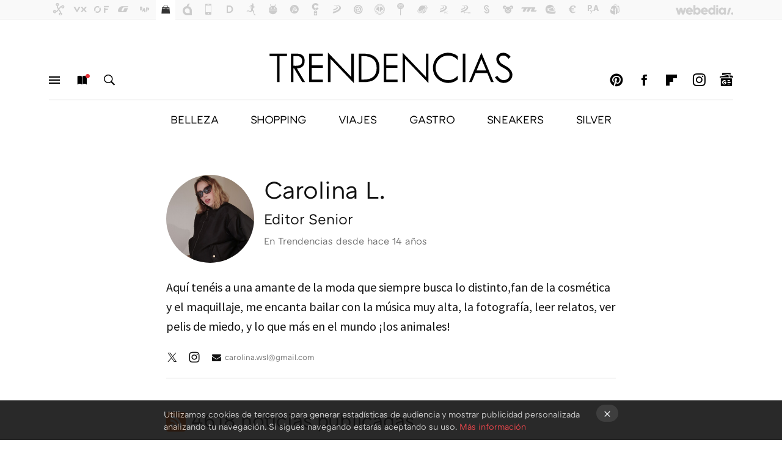

--- FILE ---
content_type: text/html; charset=UTF-8
request_url: https://www.trendencias.com/autor/carolina-l?utm_source=feedburner&utm_medium=feed&utm_campaign=18_Dec_2020
body_size: 35275
content:
<!DOCTYPE html>
<html lang="es">
 <head>
   <script>
 var country = 'US';
 var isSpainOrLatamUser = true;
 var WSLUser = null;
 var WSLUserIsXtraSubscribed = false;
 (function() {
  try {
   var cookieName = "weblogssl_user";
   var cookies = document.cookie.split(";");
   for (var i = 0; i < cookies.length; i++) {
    var fragments = /^\s*([^=]+)=(.+?)\s*$/.exec(cookies[i]);
    if (fragments[1] === cookieName) {
     var cookie = decodeURIComponent(decodeURIComponent(fragments[2]));
     WSLUser = JSON.parse(cookie).user;
     WSLUserIsXtraSubscribed = 'object' === typeof WSLUser && 1 === WSLUser.xtraSubscribed;
     break;
    }
   }
  } catch (e) {}
 })();
</script>
 <script>
  window.dataLayer = [{"site":"TRE","siteSection":"staffpage","vertical":"Lifestyle","amp":"no"}];
 window.dataLayer[0].visitor_country = country;
 </script>
<script async src="https://www.googletagmanager.com/gtag/js?id=G-L3X96ZX03D"></script>
<script>
 window.dataLayer = window.dataLayer || [];
 window.WSL2 = window.WSL2 || {};
 window.WSL2.pageViewParams = {"site":"TRE","site_section":"staffpage","vertical":"Lifestyle","amp":"no","visitor_country":"US"};
 function gtag(){dataLayer.push(arguments);}
 gtag('js', new Date());
 gtag('config', 'G-L3X96ZX03D', { send_page_view: false });
  gtag('event', 'page_view', {"site":"TRE","site_section":"staffpage","vertical":"Lifestyle","amp":"no","visitor_country":"US"});
</script>
 <title>Carolina L. - Trendencias</title>
<script>
 window.WSL2 = window.WSL2 || {};
 WSL2.config = WSL2.config || {};
 WSL2.config.title = "Carolina L. - Trendencias";
</script>
 <meta charset="UTF-8">
<meta name="viewport" content="width=device-width, initial-scale=1.0">
 <meta name="description" content="Aquí tenéis a una amante de la moda que siempre busca lo distinto,fan de la cosmética y el maquillaje, me encanta bailar con la música m ...">
 <script>WSL2.config.metaDescription = "Aquí tenéis a una amante de la moda que siempre busca lo distinto,fan de la cosmética y el maquillaje, me encanta bailar con la música m ..."</script>
<meta property="fb:admins" content="100000716994885">
<meta property="fb:pages" content="61786265405">
<meta property="fb:app_id" content="385093213572">
<meta name="application-name" content="Trendencias">
<meta name="msapplication-tooltip" content="La moda está de moda: últimas tendencias en Trendencias">
<meta name="msapplication-starturl" content="https://www.trendencias.com">
<meta name="mobile-web-app-capable" content="yes">
   <script>
    var googletag = googletag || {};
    googletag.cmd = googletag.cmd || [];
   </script>
   <script>
 window.WSL2 = window.WSL2 || {};
 WSL2.config = WSL2.config || {};
 WSL2.config.enableDidomiOverlay = 0;
</script>

  <link rel="preconnect" href="https://i.blogs.es">
<link rel="shortcut icon" href="https://img.weblogssl.com/css/trendencias/p/common/favicon.ico" type="image/ico">
<link rel="apple-touch-icon" href="https://img.weblogssl.com/css/trendencias/p/common/apple-touch-icon.png">
<link rel="apple-touch-icon-precomposed" sizes="144x144" href="https://img.weblogssl.com/css/trendencias/p/common/apple-touch-icon-144-precomposed.png">
<link rel="apple-touch-icon-precomposed" sizes="114x114" href="https://img.weblogssl.com/css/trendencias/p/common/apple-touch-icon-114-precomposed.png">
<link rel="apple-touch-icon-precomposed" sizes="72x72" href="https://img.weblogssl.com/css/trendencias/p/common/apple-touch-icon-72-precomposed.png">
<link rel="apple-touch-icon-precomposed" href="https://img.weblogssl.com/css/trendencias/p/common/apple-touch-icon-57-precomposed.png">
 <link rel="preconnect" href="https://static.criteo.net/" crossorigin>
 <link rel="dns-prefetch" href="https://static.criteo.net/">
 <link rel="preconnect" href="https://ib.adnxs.com/" crossorigin>
 <link rel="dns-prefetch" href="https://ib.adnxs.com/">
 <link rel="preconnect" href="https://bidder.criteo.com/" crossorigin>
 <link rel="dns-prefetch" href="https://bidder.criteo.com/">
<link rel="preload" as="style" href="https://img.weblogssl.com/css/trendencias/p/lifestyle-d/main.css?v=1768304496">
  <link rel="stylesheet" type="text/css" href="https://img.weblogssl.com/css/trendencias/p/static/main.css?v=1768304496">
  <link rel="stylesheet" type="text/css" href="https://img.weblogssl.com/css/trendencias/p/lifestyle-d/main.css?v=1768304496">
  <link rel="canonical" href="https://www.trendencias.com/autor/carolina-l">
 
    <link rel="preload" href="https://img.weblogssl.com/g/r/fonts/ATCArquette-Regular.woff2" as="font" type="font/woff2" crossorigin="anonymous">
  <link rel="preload stylesheet" href="https://fonts.googleapis.com/css?family=Source+Sans+Pro:400,400italic,700,700italic" as="style" type="text/css" crossorigin="anonymous">
   
<script type="application/ld+json">{"@context":"https:\/\/schema.org","@type":"ProfilePage","mainEntity":{"@type":"Person","name":"Carolina L.","url":"https:\/\/www.trendencias.com\/autor\/carolina-l","sameAs":["https:\/\/twitter.com\/velvetcarol","https:\/\/www.instagram.com\/q45fretu"],"description":"<p>Aqu\u00ed ten\u00e9is a una amante de la moda que siempre busca lo distinto,fan de la cosm\u00e9tica y el maquillaje, me encanta bailar con la m\u00fasica muy alta, la fotograf\u00eda, leer relatos, ver pelis de miedo, y lo que m\u00e1s en el mundo \u00a1los animales!<\/p>","image":"https:\/\/i.blogs.es\/94544d\/blob\/500_500.jpeg","worksFor":{"@type":"Organization","name":"Trendencias","url":"https:\/\/www.trendencias.com"},"jobTitle":"Editor Senior"}}</script>
  </head>
   <script>dataLayer.push({ contentGroup1: 'author' });</script>
 <script>let viewsOnHost = +sessionStorage.getItem("upv") || 0;
viewsOnHost += 1;
sessionStorage.setItem("upv", viewsOnHost);

let sessionsOnHost = +localStorage.getItem("sessionsOnHost") || 0;
if (viewsOnHost === 1) {
  sessionsOnHost += 1;
}
localStorage.setItem("sessionsOnHost", sessionsOnHost);
</script>
  <div id="publicidad"></div>
  <script>
    function hash(string) {
      const utf8 = new TextEncoder().encode(string);
      return crypto.subtle.digest('SHA-256', utf8).then((hashBuffer) => {
        const hashArray = Array.from(new Uint8Array(hashBuffer));
        return hashArray.map((bytes) => bytes.toString(16).padStart(2, '0')).join('');
      });
    }

    const populateHashedEmail = () => {
      const loggedin = WSL2.User.isUserLoggedIn();
      if (loggedin) {
        const userEmail = WSL2.User.getUserEmail();
        hash(userEmail).then((hashedEmail) => {
          jad.config.publisher.hashedId = { sha256email: hashedEmail };
        });
      }
    }

    WSL2.config.enablePerformanceImprovements = "0";
    window.hasAdblocker = getComputedStyle(document.querySelector('#publicidad')).display === 'none';
                                                              window.jad = window.jad || {};
    jad.cmd = jad.cmd || [];
    let swrap = document.createElement("script");
    if ('1' === WSL2.config.enablePerformanceImprovements) {
      swrap.defer = true;
    }
    else {
      swrap.async = true;
    }

    const jadTargetingData = {"site":"TRE","siteSection":"staffpage","vertical":"Lifestyle","amp":"no","visitor_country":"US"};
        jadTargetingData["upv"] = sessionStorage.getItem("upv") || 1;

    swrap.src = "https://cdn.lib.getjad.io/library/1018282/Trendencias";
    swrap.setAttribute("importance", "high");
    let g = document.getElementsByTagName("head")[0];
    const europeanCountriesCode = [
      'AD', 'AL', 'AT', 'AX', 'BA', 'BE', 'BG', 'BY', 'CH', 'CY', 'CZ', 'DE', 'DK',
      'EE', 'ES', 'FI', 'FO', 'FR', 'GB', 'GG', 'GI', 'GR', 'HR', 'HU', 'IE', 'IM',
      'IS', 'IT', 'JE', 'LI', 'LT', 'LU', 'LV', 'MC', 'MD', 'ME', 'MK', 'MT', 'NL',
      'NO', 'PL', 'PT', 'RO', 'RS', 'RU', 'SE', 'SI', 'SJ', 'SK', 'SM', 'UA', 'VA'
    ];
    window.WSL2 = window.WSL2 || {};
    window.WSL2.isEuropeanVisitor = europeanCountriesCode.includes(window.country);
    const enableCmpChanges = "1";
    let cmpObject = {
      includeCmp: window.WSL2.isEuropeanVisitor ? false : true,
      name: window.WSL2.isEuropeanVisitor ? 'didomi' : 'none'
    }
    if (window.WSL2.isEuropeanVisitor && "1" == enableCmpChanges) {
      cmpObject = {
        ...cmpObject,
        "siteId": "7bd10a97-724f-47b3-8e9f-867f0dea61c8",
        "noticeId": "GWgNqCgd",
        "paywall": {
          "version": 1,
          "clientId": "AeAcL5krxDiL6T0cdEbtuhszhm0bBH9S0aQeZwvgDyr0roxQA6EJoZBra8LsS0RstogsYj54y_SWXQim",
          "planId": "P-9CA74835UG316803KMWG2NMY",
          "tosUrl": "https://weblogs.webedia.es/condiciones-uso.html",
          "touUrl": "https://weblogs.webedia.es/condiciones-uso.html",
          "privacyUrl": "https://weblogs.webedia.es/cookies.html" ,
          "language":  "es"
        }
      }
    }
    g.parentNode.insertBefore(swrap, g);
    jad.cmd.push(function() {
      jad.public.setConfig({
        page: "/1018282/Trendencias/staffpage", 
                targeting: jadTargetingData,
        interstitialOnFirstPageEnabled: false,
        cmp: cmpObject,
        wemass: {
          targeting: {
            page: {
              type: jadTargetingData.siteSection ?? "",
              content: {
                categories: jadTargetingData.categories ?? [""],
              },
              article: {
                id: jadTargetingData.postId ?? "",
                title: WSL2.config.title ?? "",
                description: WSL2.config.metaDescription ?? "",
                topics: jadTargetingData.tags ?? [""],
                authors: jadTargetingData.author ? jadTargetingData.author.split(',') : [""],
                modifiedAt: jadTargetingData.modifiedDate ? new Date(jadTargetingData.modifiedDate).toISOString() : "",
                publishedAt: jadTargetingData.publishedDate ? new Date(jadTargetingData.modifiedDate).toISOString() : "",
                premium: false,
                wordCount: jadTargetingData.wordCount ?? null,
                paragraphCount: jadTargetingData.blockLength ?? "",
                section: jadTargetingData.mainCategory ?? "",
                subsection: "",
              },
              user: {
                type: "",
                age: null,
                gender: "",
              },
            },
          },
        },
      });

      jad.public.loadPositions();
      jad.public.displayPositions();
    });
    if (!window.hasAdblocker) {
      window.addEventListener('load', () => {
        populateHashedEmail();
        WSL2.Events.on('loginSuccess', populateHashedEmail);
        WSL2.Events.on('onLogOut', () => {
          jad.config.publisher.hashedId = {};
        });
      });
    }
  </script>
  <script >
     var cs_ucfr = "0";
   var _comscore = _comscore || [];
   var configs = {c1: "2", c2: "6035191", cs_ucfr: cs_ucfr};
   var keyword = keyword || '';
   if(keyword) {
    configs.options = {url_append: "comscorekw=" + keyword};
   }
   _comscore.push(configs);
   var s = document.createElement("script"), el = document.getElementsByTagName("script")[0];
   s.async = true;
   s.src = "https://sb.scorecardresearch.com/cs/6035191/beacon.js";
   el.parentNode.insertBefore(s, el);
   </script>

 <body class="js-desktop prod js-body">
  <section class="head-container head-container-with-ad head-container-with-primary">
 <div class="head head-with-ad is-init">
  <div class="head-favicons-container">
 <nav class="head-favicons">
  <div class="head-favicons-index head-webedia-logo">
   <a id="favicons-toggle" href="https://www.webedia.es/" data-target="#head-favicons"><abbr title="Webedia">Webedia</abbr></a>
  </div>
 </nav>
</div>  <div class="head-brand">
   <div class="brand">
    <a href="/" class="brand-logo head-brand-logo"><span>Trendencias</span></a>
   </div>
   <ul class="head-nav">
    <li><a href="#sections" class="head-link head-link-sections m-v1 js-toggle" data-searchbox="#search-field-1">Menú</a></li>
    <li><a href="#headlines" class="head-link head-link-new m-v1 js-toggle">Nuevo</a></li>
    <li><a href="#search" class="head-link head-link-search m-v1 js-toggle" data-searchbox="#search-field-2">Buscar</a></li>
   </ul>
      
<nav class="head-nav-social">
 <ul class="head-nav-social-list">
            <li><a href="https://es.pinterest.com/trendencias/" class="head-link head-link-pinterest" rel="nofollow">Pinterest</a></li>
 
 
          <li><a href="https://www.facebook.com/Trendencias" class="head-link head-link-facebook" rel="nofollow">Facebook</a></li>

 
            <li><a href="https://flipboard.com/@Trendencias" class="head-link head-link-flipboard" rel="nofollow">Flipboard</a></li>
 
 
            <li><a href="https://instagram.com/trendencias" class="head-link head-link-instagram" rel="nofollow">Instagram</a></li>
 
 
            <li><a href="https://news.google.com/publications/CAAqBwgKMPS5ngkwlPVt" class="head-link head-link-googlenews" rel="nofollow">googlenews</a></li>
 
 
   </ul>
</nav>
  </div>
  <div class="head-topics-container">
        <div class="head-primary-container">
  <nav class="head-primary">
   <ul>
               <li class="head-primary-item">
       <a href="https://www.trendencias.com/categoria/belleza">BELLEZA</a>
      </li>
                    <li class="head-primary-item">
       <a href="https://www.trendencias.com/categoria/shopping">SHOPPING</a>
      </li>
                    <li class="head-primary-item">
       <a href="https://www.trendencias.com/categoria/viajes">VIAJES</a>
      </li>
                    <li class="head-primary-item">
       <a href="https://www.trendencias.com/categoria/gourmet">GASTRO</a>
      </li>
                    <li class="head-primary-item">
       <a href="https://www.trendencias.com/categoria/sneakers">SNEAKERS</a>
      </li>
                    <li class="head-primary-item">
       <a href="https://www.trendencias.com/categoria/silver">SILVER</a>
      </li>
                     </ul>
  </nav>
   </div>
     </div>
 </div>
</section>

  <div class="page-container m-is-author">
   <div class="content-container">
    <main>
       <section class="home-content page-fluid article">
  <div class="m-is-static m-is-author page-wrap">
   <div class="article-header">
    <span><img class="author-avatar" src="https://i.blogs.es/94544d/blob/288_288.jpeg" alt="Carolina L."></span>
    <h1>Carolina L.</h1>
         <h3>Editor Senior</h3>
     <p> En Trendencias desde  <time id="time" datetime="2012-03-21T10:27:02Z"></time></p>
       </div>
   <div class="article-content">
    <div class="blob">
     <p>Aquí tenéis a una amante de la moda que siempre busca lo distinto,fan de la cosmética y el maquillaje, me encanta bailar con la música muy alta, la fotografía, leer relatos, ver pelis de miedo, y lo que más en el mundo ¡los animales!</p>
    </div>
         <div class="article-links">
             <a class="staff-x" href="https://twitter.com/velvetcarol"></a>
               <a class="staff-instagram" href="https://www.instagram.com/q45fretu"></a>
               <a class="staff-email" href="mailto:carolina.wsl@gmail.com">carolina.wsl@gmail.com</a>
      </div>
             <div class="author-archives">
      <h2>
       <a class="icon-rss" rel="nofollow" title="RSS de noticias de  Carolina L." href="/autor/carolina-l/rss2.xml"></a>
       4618&nbspnoticias publicadas
      </h2>
                                                <h3> Enero 2026 </h3>
      <ol>
                             <li class="list-head"> 14 enero</li>
                      <li> <a title="Las uñas se llevan naturales y estos son los cinco tonos tendencia 2026" href="/belleza/cinco-tonos-unas-naturales-que-pediremos-nuestras-manicuras-este-2026">Las uñas se llevan naturales y estos son los cinco tonos tendencia 2026</a></li>
                                        <li class="list-head"> 13 enero</li>
                      <li> <a title="Tendencia de maquillaje 2026: las mejillas mochi de color rosa" href="/belleza/mochi-makeup-nueva-tendencia-belleza-que-rejuvenece-rostro-le-aporta-color-natural">Tendencia de maquillaje 2026: las mejillas mochi de color rosa</a></li>
                                       <li> <a title="Los cabellos secos o con canas se transformarán si cambias el orden de estos productos al lavar el pelo" href="/belleza/helena-rodero-farmaceutica-utilizar-acondicionador-antes-champu-protege-cabello-lavados-frecuentes">Los cabellos secos o con canas se transformarán si cambias el orden de estos productos al lavar el pelo</a></li>
                                        <li class="list-head"> 12 enero</li>
                      <li> <a title="Para suavizar las canas más duras hay tres cosas podemos hacer cuando lo lavamos" href="/belleza/hay-que-seguir-estos-tres-pasos-para-lavar-cabello-canas-para-evitar-que-este-encrespado-seco">Para suavizar las canas más duras hay tres cosas podemos hacer cuando lo lavamos</a></li>
                                        <li class="list-head"> 11 enero</li>
                      <li> <a title="Las francesas siempre lucen impecables gracias a este recogido tan elegante y fácil de hacer" href="/belleza/mono-frances-que-decir-adios-al-clean-look-transmitir-mucha-elegancia-lujo-silencioso">Las francesas siempre lucen impecables gracias a este recogido tan elegante y fácil de hacer</a></li>
                                        <li class="list-head"> 10 enero</li>
                      <li> <a title="Los cinco flequillos rejuvenecedores que más pediremos esta temporada 2026" href="/belleza/peluqueros-tienen-claro-2026-flequillos-cortina-tenues-que-enmarcan-rostro-daran-margen-para-experimentar-empieza-algo-que-enmarque-sea-suave">Los cinco flequillos rejuvenecedores que más pediremos esta temporada 2026</a></li>
                                        <li class="list-head"> 09 enero</li>
                      <li> <a title="Pelo rizado corto: siete peinados ideales para triunfar en cualquier ocasión" href="/belleza/siete-peinados-para-cabello-corto-rizado-que-marcaran-tendencias-2026">Pelo rizado corto: siete peinados ideales para triunfar en cualquier ocasión</a></li>
                                        <li class="list-head"> 08 enero</li>
                      <li> <a title="Alberto Cerdán, peluquero: &quot;Hay canas más gruesas, más resistentes y con cutícula cerrada. Esas necesitan fórmulas específicas&quot;" href="/belleza/alberto-cerdan-peluquero-ideal-lavar-pelo-canas-cada-2-3-dias-se-puede-espaciar-usando-productos-adecuados-mejor">Alberto Cerdán, peluquero: "Hay canas más gruesas, más resistentes y con cutícula cerrada. Esas necesitan fórmulas específicas"</a></li>
                                       <li> <a title="Sadie Sink estrena el nuevo flequillo que todas desearemos esta temporada 2026" href="/belleza/sadie-sink-estrena-nuevo-flequillo-que-todas-desearemos-esta-temporada-2026">Sadie Sink estrena el nuevo flequillo que todas desearemos esta temporada 2026</a></li>
                                        <li class="list-head"> 07 enero</li>
                      <li> <a title="Carolina Avendaño, experta peluquera en rizos nos deja tres consejos para tratar las canas en melenas rizadas" href="/belleza/carolina-avendano-peluquera-canas-al-ser-porosas-no-retienen-suficiente-hidratacion-eso-hay-que-aplicar-mascarillas-hidronutritivas">Carolina Avendaño, experta peluquera en rizos nos deja tres consejos para tratar las canas en melenas rizadas</a></li>
                                        <li class="list-head"> 05 enero</li>
                      <li> <a title="Uñas de enero 2026: los tonos más especiales y elegantes para manicuras exquisitas " href="/belleza/unas-enero-2026-tonos-especiales-elegantes-para-manicuras-exquisitas">Uñas de enero 2026: los tonos más especiales y elegantes para manicuras exquisitas </a></li>
                                       <li> <a title="Mercadona conquista con su perfume floral y acorde de vainilla que se parece a uno de Lancôme" href="/belleza/mercadona-lanza-perfume-dupe-lancome-3-30-euros-regalo-ultima-hora-perfecto">Mercadona conquista con su perfume floral y acorde de vainilla que se parece a uno de Lancôme</a></li>
                                        <li class="list-head"> 02 enero</li>
                      <li> <a title="Estos son los tonos rubios que se llevan este invierno 2026 " href="/belleza/alberto-cerdan-peluquero-cabellos-finos-este-tipo-tonos-dan-sensacion-volumen-movimiento">Estos son los tonos rubios que se llevan este invierno 2026 </a></li>
                                       <li> <a title="Una tricóloga e influencer crea su propio método capilar para tener un pelo fuerte y sano, y triunfa en redes" href="/belleza/rutina-viral-abbey-yung-para-lograr-cabellos-fuertes-brillantes">Una tricóloga e influencer crea su propio método capilar para tener un pelo fuerte y sano, y triunfa en redes</a></li>
                                        <li class="list-head"> 01 enero</li>
                      <li> <a title="Rosi Fernández, peluquera: &quot;Si tienes canas y no quieres teñirte con frecuencia, puedes recurrir a productos cubre canas temporales&quot;" href="/belleza/rosi-fernandez-peluquera-tienes-canas-no-quieres-tenirte-frecuencia-puedes-recurrir-a-productos-cubre-canas-temporales">Rosi Fernández, peluquera: "Si tienes canas y no quieres teñirte con frecuencia, puedes recurrir a productos cubre canas temporales"</a></li>
                                      </ol>
            <h3> Diciembre 2025 </h3>
      <ol>
                             <li class="list-head"> 31 diciembre</li>
                      <li> <a title="Chenoa se marca un semirecogido perfecto para potencicr los rasgos y triunfar esta Nochevieja" href="/belleza/este-peinado-bob-chenoa-tiene-efecto-lifting-todo-acierto-para-nochevieja">Chenoa se marca un semirecogido perfecto para potencicr los rasgos y triunfar esta Nochevieja</a></li>
                                       <li> <a title="Seis peinados elegantes y fáciles con acabado profesional" href="/belleza/peinados-faciles-para-nochevieja-que-te-haran-ver-super-elegante-resultados-profesionales">Seis peinados elegantes y fáciles con acabado profesional</a></li>
                                        <li class="list-head"> 30 diciembre</li>
                      <li> <a title="Las mascarillas son muy valoradas en cosmética y sus resultados son inmediatos" href="/belleza/seis-mascarillas-faciales-para-cubrir-seis-necesidades">Las mascarillas son muy valoradas en cosmética y sus resultados son inmediatos</a></li>
                                        <li class="list-head"> 29 diciembre</li>
                      <li> <a title="Es posible lucir un recogido elaborado y elegante aunque tengas una melena bob" href="/belleza/fichamos-recogido-fiesta-bonito-elegante-facil-para-melena-short-bob">Es posible lucir un recogido elaborado y elegante aunque tengas una melena bob</a></li>
                                        <li class="list-head"> 26 diciembre</li>
                      <li> <a title="Uñas navideñas: los mejores diseños para lucir una manicura original y bonita " href="/belleza/unas-navidenas-mejores-disenos-para-lucir-manicura-original-bonita">Uñas navideñas: los mejores diseños para lucir una manicura original y bonita </a></li>
                                       <li> <a title="La crema más top de Mercadona se encuentra en la sección de caballeros pero también es apta para mujeres" href="/belleza/carmen-padilla-farmaceutica-creo-que-crema-que-me-gusta-mercadona-momento-que-sea-para-hombres-puro-marketing">La crema más top de Mercadona se encuentra en la sección de caballeros pero también es apta para mujeres</a></li>
                                        <li class="list-head"> 25 diciembre</li>
                      <li> <a title="Carolina de Mónaco no renuncia a sus canas pero elige el tinte que mejor las integra" href="/belleza/carolina-monaco-no-tiene-pelo-blanco-ahora-luce-uno-rubios-elegantes-rejuvenecedores">Carolina de Mónaco no renuncia a sus canas pero elige el tinte que mejor las integra</a></li>
                                        <li class="list-head"> 24 diciembre</li>
                      <li> <a title="Cinco cortes de pelo para comenzar el año con una imagen más fresca y rejuvenecida" href="/belleza/cinco-cortes-pelo-que-estoy-barajando-hacerme-para-comenzar-nuevo-ano-no-te-hacen-ver-mayor">Cinco cortes de pelo para comenzar el año con una imagen más fresca y rejuvenecida</a></li>
                                        <li class="list-head"> 23 diciembre</li>
                      <li> <a title="Las uñas rojas triunfan en Navidad: manicuras elegantes y luminosas que atraerán todas las miradas" href="/belleza/unas-rojas-triunfan-navidad-manicuras-elegantes-luminosss-que-atraeran-todas-miradas">Las uñas rojas triunfan en Navidad: manicuras elegantes y luminosas que atraerán todas las miradas</a></li>
                                       <li> <a title="Para camuflar las primeras canas no hay que teñirse todo el pelo, hay técnicas muy naturales y respetuosas" href="/belleza/como-disimular-primeras-canas-que-cunda-panico-que-resultado-sea-super-natural">Para camuflar las primeras canas no hay que teñirse todo el pelo, hay técnicas muy naturales y respetuosas</a></li>
                                       <li> <a title="La manicura minimalista del momento es en uñas cortas y en color marrón" href="/belleza/unas-cortas-marron-se-han-convertido-manicura-chic-elegante-temporada">La manicura minimalista del momento es en uñas cortas y en color marrón</a></li>
                                        <li class="list-head"> 20 diciembre</li>
                      <li> <a title="Equivalencias de perfumes de Mercadona para mujer: los mejores dupes para regalar esta Navidad " href="/belleza/equivalencias-perfumes-mercadona-para-mujer-mejores-dupes-para-regalar-esta-navidad">Equivalencias de perfumes de Mercadona para mujer: los mejores dupes para regalar esta Navidad </a></li>
                                        <li class="list-head"> 19 diciembre</li>
                      <li> <a title="Camuflar las canas es posible con las mechas más naturales sin efecto raíz" href="/belleza/mechas-mousy-hair-ideales-para-eliminar-canas-rejuvenecer-rostro-triunfan-espanolas">Camuflar las canas es posible con las mechas más naturales sin efecto raíz</a></li>
                                       <li> <a title="Karol G logra transformar su imagen con su nuevo corte de pelo juvenil" href="/belleza/karol-g-se-corta-ella-cabello-se-quita-10-anos-encima">Karol G logra transformar su imagen con su nuevo corte de pelo juvenil</a></li>
                                        <li class="list-head"> 18 diciembre</li>
                      <li> <a title="Una experta peluquera francesa explica cómo parecer más joven a partir de los 60: &quot;aclarar el cabello medio tono suavizará tus rasgos&quot;" href="/belleza/despues-60-esta-peluquera-tiene-clave-para-parecer-joven-primera-coloracion">Una experta peluquera francesa explica cómo parecer más joven a partir de los 60: "aclarar el cabello medio tono suavizará tus rasgos"</a></li>
                                        <li class="list-head"> 17 diciembre</li>
                      <li> <a title="Esto es lo que debes hacer después de teñirte el pelo según un experto para que el color te dure más tiempo" href="/belleza/ruben-pena-peluquero-despues-tenirte-pelo-ideal-esperar-48-72-horas-antes-primer-lavado">Esto es lo que debes hacer después de teñirte el pelo según un experto para que el color te dure más tiempo</a></li>
                                       <li> <a title="Moncho Moreno, peluquero: &quot;si te lavas el pelo con agua muy caliente, el poro se abre y te vas a ensuciar el pelo nada más terminar de lavarlo&quot; " href="/belleza/moncho-moreno-estilista-capilar-frotas-demasiado-tu-cuero-cabelludo-estimulas-glandula-sebacea-te-llenas-grasa">Moncho Moreno, peluquero: "si te lavas el pelo con agua muy caliente, el poro se abre y te vas a ensuciar el pelo nada más terminar de lavarlo" </a></li>
                                        <li class="list-head"> 16 diciembre</li>
                      <li> <a title="Este 2026 veremos cómo las gominolas inspiran las manicuras más cuquis y divertidas" href="/belleza/unas-gummy-bear-ositos-kawaii-nueva-tendencia-manicura-para-2026">Este 2026 veremos cómo las gominolas inspiran las manicuras más cuquis y divertidas</a></li>
                                       <li> <a title="La elegancia de este perfume de Kayali no tiene nombre y su aroma limpio y cálido es de otro nivel" href="/belleza/este-mi-nuevo-perfume-limpio-empolvado-favorito-muchas-mujeres-se-han-enamorado-sus-notas-almizcladas-citricas">La elegancia de este perfume de Kayali no tiene nombre y su aroma limpio y cálido es de otro nivel</a></li>
                                        <li class="list-head"> 15 diciembre</li>
                      <li> <a title="La preparación pre-ducha del cabello ayuda a que el pelo se rompa menos y crezca más" href="/belleza/operacion-pelazo-como-cuidar-tu-melena-antes-entrar-ducha-tambien-despues">La preparación pre-ducha del cabello ayuda a que el pelo se rompa menos y crezca más</a></li>
                                        <li class="list-head"> 14 diciembre</li>
                      <li> <a title="Equivalencias de perfumes de Mercadona para hombre: los mejores dupes para regalar esta Navidad" href="/belleza/equivalencias-perfumes-mercadona-para-hombre-mejores-dupes-para-regalar-esta-navidad">Equivalencias de perfumes de Mercadona para hombre: los mejores dupes para regalar esta Navidad</a></li>
                                        <li class="list-head"> 13 diciembre</li>
                      <li> <a title="Si te recoges el pelo de esta forma tus rizos no se aplastarán y ganarás mucho volumen" href="/belleza/mejor-tecnica-para-conseguir-unos-rizos-volumen-perder-su-forma-solo-necesitas-dos-pinzas">Si te recoges el pelo de esta forma tus rizos no se aplastarán y ganarás mucho volumen</a></li>
                                        <li class="list-head"> 11 diciembre</li>
                      <li> <a title="El bálsamo labial de Gal que usabas cuando eras adolescente sigue triunfando hoy por su perfume de vainilla" href="/belleza/vaselina-gal-que-usabas-90-sigue-siendo-clasico-para-cuidar-labios-mantenerlos-hidratados-jugosos">El bálsamo labial de Gal que usabas cuando eras adolescente sigue triunfando hoy por su perfume de vainilla</a></li>
                                       <li> <a title="No tardarás nada en conseguir unos rizos más gorditos y con volumen, solo necesitas una toalla" href="/belleza/truco-toalla-para-lograr-rizos-definidos-durante-tiempo-raices-planas">No tardarás nada en conseguir unos rizos más gorditos y con volumen, solo necesitas una toalla</a></li>
                                        <li class="list-head"> 10 diciembre</li>
                      <li> <a title="La crema Nivea del bote blanco es otra crema icónica con una textura muy reconfortante" href="/belleza/otra-crema-nivea-multiusos-que-conquista-a-nuevas-generaciones-porque-hidrata-monton-refresca-piel">La crema Nivea del bote blanco es otra crema icónica con una textura muy reconfortante</a></li>
                                       <li> <a title="La modelo Laura Sánchez habla sobre la edad: &quot;Ahora me estoy viendo en pantalla y digo, estoy arrugada, pero y qué pasa&quot;" href="/belleza/modelo-laura-sanchez-habla-sus-canas-a-mi-edad-arrugas-me-preocupan-muy-poco">La modelo Laura Sánchez habla sobre la edad: "Ahora me estoy viendo en pantalla y digo, estoy arrugada, pero y qué pasa"</a></li>
                                        <li class="list-head"> 09 diciembre</li>
                      <li> <a title="Cinco esmaltes de uñas con efecto rejuvenecedor que embellecen las manos y disimulan las imperfecciones" href="/belleza/cinco-esmaltes-unas-rejuvenecedores-toque-festivo-que-te-haran-brillar-como-nunca">Cinco esmaltes de uñas con efecto rejuvenecedor que embellecen las manos y disimulan las imperfecciones</a></li>
                                       <li> <a title="Seis cortes de pelo rejuvenecedores para mujeres de 60 que quieren verse como una de 40 " href="/belleza/seis-cortes-pelo-rejuvenecedores-para-mujeres-60-que-quieren-verse-como-40">Seis cortes de pelo rejuvenecedores para mujeres de 60 que quieren verse como una de 40 </a></li>
                                        <li class="list-head"> 05 diciembre</li>
                      <li> <a title="Siete cortes de pelo elegantes y rejuvenecedores perfectos para lucir nuevo look este invierno " href="/belleza/siete-cortes-pelo-elegantes-rejuvenecedores-perfectos-para-lucir-nuevo-look-este-invierno">Siete cortes de pelo elegantes y rejuvenecedores perfectos para lucir nuevo look este invierno </a></li>
                                        <li class="list-head"> 04 diciembre</li>
                      <li> <a title="Los dermatólogos recomiendan retinol para transforma la piel porque es de los mejores ingredientes antiedad" href="/belleza/experta-dermatologa-recomienda-tres-retinoles-muy-potentes-uno-tiene-muy-buen-precio">Los dermatólogos recomiendan retinol para transforma la piel porque es de los mejores ingredientes antiedad</a></li>
                                       <li> <a title="Lidl triunfa con su sérum de vitamina C, solo cuesta 4 euros y su fórmula no está nada mal" href="/belleza/serum-lidl-recomendado-farmaceutica-esta-demostrado-que-penetra-piel-se-convierte-vitamina-c-pura">Lidl triunfa con su sérum de vitamina C, solo cuesta 4 euros y su fórmula no está nada mal</a></li>
                                        <li class="list-head"> 03 diciembre</li>
                      <li> <a title="El perfume dulce y cálido que me pido cada Navidad desde hace años porque me encanta usarlo durante el invierno" href="/belleza/perfume-dulce-calido-que-me-pido-cada-navidad-hace-anos-porque-me-encanta-usarlo-durante-invierno">El perfume dulce y cálido que me pido cada Navidad desde hace años porque me encanta usarlo durante el invierno</a></li>
                                       <li> <a title="Seis cortes de pelo que quitan años de encima y disimulan la caída capilar " href="/belleza/seis-cortes-pelo-que-quitan-anos-encima-disimulan-caida-capilar">Seis cortes de pelo que quitan años de encima y disimulan la caída capilar </a></li>
                                        <li class="list-head"> 02 diciembre</li>
                      <li> <a title="Los cinco colores de uñas que más se están pidiendo para las manicuras navideñas" href="/belleza/cinco-colores-unas-para-triunfar-manicuras-navidenas-2025">Los cinco colores de uñas que más se están pidiendo para las manicuras navideñas</a></li>
                                       <li> <a title="La crema Nivea puede ser perfecta para las arrugas y tratar las pieles más secas" href="/belleza/como-usar-crema-nivea-lata-azul-para-lograr-efecto-botox-natural-truco-que-potencia-su-formula">La crema Nivea puede ser perfecta para las arrugas y tratar las pieles más secas</a></li>
                                        <li class="list-head"> 01 diciembre</li>
                      <li> <a title="El sérum de Mercadona recomendado por una farmacéutica: &quot;controla el exceso de sebo y reduce rojeces&quot; " href="/belleza/carmen-padilla-farmaceutica-especialista-dermocosmetica-recomienda-este-serum-mercadona-para-pieles-grasas-mixtas-brillos-poros-visibles-acne-severo">El sérum de Mercadona recomendado por una farmacéutica: "controla el exceso de sebo y reduce rojeces" </a></li>
                                      </ol>
            <h3> Noviembre 2025 </h3>
      <ol>
                             <li class="list-head"> 29 noviembre</li>
                      <li> <a title="La Nivea de toda la vida sigue siendo una estupenda crema para las pieles muy secas" href="/belleza/carmen-roldan-experta-cosmetica-natural-nivea-clasica-sigue-siendo-util-para-pieles-muy-secas-que-necesitan-barrera-potente">La Nivea de toda la vida sigue siendo una estupenda crema para las pieles muy secas</a></li>
                                        <li class="list-head"> 28 noviembre</li>
                      <li> <a title="La crema Nivea de lata azul es la prebase perfecta para que el corrector de ojeras se mantenga en su sitio" href="/belleza/crema-nivea-lata-azul-prebase-perfecta-corrector-ojeras-se-mantenga-su-sitio">La crema Nivea de lata azul es la prebase perfecta para que el corrector de ojeras se mantenga en su sitio</a></li>
                                       <li> <a title="Combinar maquillaje con el color del traje es muy de los dosmiles; mejor apostar por colores neutros, según este maquillador profesional" href="/belleza/david-frances-maquillador-error-maquillaje-invitada-seria-que-sombras-sean-color-traje-cuando-este-color-llamativo-como-rosa-amarillo">Combinar maquillaje con el color del traje es muy de los dosmiles; mejor apostar por colores neutros, según este maquillador profesional</a></li>
                                        <li class="list-head"> 27 noviembre</li>
                      <li> <a title="Este color para delinear los ojos es mucho mejor que el blanco y neutraliza todas las rojeces" href="/belleza/hay-delineador-mejor-que-blanco-para-agrandar-ojos-te-sorprendera-tono-que-debes-usar">Este color para delinear los ojos es mucho mejor que el blanco y neutraliza todas las rojeces</a></li>
                                        <li class="list-head"> 26 noviembre</li>
                      <li> <a title="Si sigues esta rutina de skincare tu piel estará lisa y sin impurezas como los filamentos" href="/belleza/alex-docampo-dermatologo-mayoria-gente-se-pone-tira-nariz-arranca-piensa-que-ha-solucionado-problema-unos-dias-puntos-estan-otra-vez-ahi">Si sigues esta rutina de skincare tu piel estará lisa y sin impurezas como los filamentos</a></li>
                                       <li> <a title="Si te tiñes el pelo hay cuidados que son fundamentales, como usar un champú para cabellos teñidos" href="/belleza/cabello-tenido-puede-verse-luminoso-nutrido-frizz-solo-aplicar-este-producto-acabado">Si te tiñes el pelo hay cuidados que son fundamentales, como usar un champú para cabellos teñidos</a></li>
                                        <li class="list-head"> 25 noviembre</li>
                      <li> <a title="Rejuvenece tu melena con estos cortes de pelo que restan muchos años y mejoran el cabello" href="/belleza/mejores-cortes-pelo-para-rejuvenecer-a-partir-40-recomendado-estilista-celebrities">Rejuvenece tu melena con estos cortes de pelo que restan muchos años y mejoran el cabello</a></li>
                                       <li> <a title="Para resaltar la mirada hay un lápiz mejor que el negro y tus ojos se verán más frescos y rejuvenecidos" href="/belleza/maquilladores-profesionales-no-recomiendan-maquillar-linea-agua-tonos-oscuros-te-suma-anos-forma-inmediata">Para resaltar la mirada hay un lápiz mejor que el negro y tus ojos se verán más frescos y rejuvenecidos</a></li>
                                       <li> <a title="Los mejores polvos fijadores con efecto filtro para sellar tu maquillaje con un acabado sedoso y sin brillos " href="/belleza/mejores-polvos-fijadores-efecto-filtro-para-sellar-tu-maquillaje-acabado-sedoso-brillos">Los mejores polvos fijadores con efecto filtro para sellar tu maquillaje con un acabado sedoso y sin brillos </a></li>
                                        <li class="list-head"> 24 noviembre</li>
                      <li> <a title="Este es el set de colonia de Mercadona que nos encantaría recibir como regalo esta Navidad" href="/belleza/lote-perfume-mercadona-especial-para-regalar-solo-cuesta-11-50-viene-tambien-joyero">Este es el set de colonia de Mercadona que nos encantaría recibir como regalo esta Navidad</a></li>
                                        <li class="list-head"> 22 noviembre</li>
                      <li> <a title="La crema de farmacia súper barata y con colágeno recomendada a partir de los 60: nutritiva, antiedad y por menos de 7 euros" href="/belleza/esta-crema-farmacia-cargada-colageno-que-cuesta-7-euros-perfecta-a-partir-60-tener-imagen-radiante">La crema de farmacia súper barata y con colágeno recomendada a partir de los 60: nutritiva, antiedad y por menos de 7 euros</a></li>
                                        <li class="list-head"> 21 noviembre</li>
                      <li> <a title="A partir de los 60 la piel puede mejorar muchísimo con la doble limpieza" href="/belleza/secreto-mejor-guardado-para-pieles-maduras-doble-limpieza-asi-cambia-tu-piel-mejora-funcionamiento-tratamientos">A partir de los 60 la piel puede mejorar muchísimo con la doble limpieza</a></li>
                                        <li class="list-head"> 20 noviembre</li>
                      <li> <a title="El corte de pelo de Rama Duwaji será la próxima tendencia rejuvenecedora del invierno " href="/belleza/corte-pelo-rama-duwaji-sera-proxima-tendencia-rejuvenecedora-invierno">El corte de pelo de Rama Duwaji será la próxima tendencia rejuvenecedora del invierno </a></li>
                                        <li class="list-head"> 19 noviembre</li>
                      <li> <a title="Esta crema de Nivea es perfecta para rejuvenecer la piel, difumina las arrugas y protege frente a los radicales libres" href="/belleza/expertos-crema-nivea-clasica-hidrata-para-arrugas-mejor-esta-otra-crema-firma">Esta crema de Nivea es perfecta para rejuvenecer la piel, difumina las arrugas y protege frente a los radicales libres</a></li>
                                       <li> <a title="Esta melenita con efecto rejuvenecedor es la que eligen las mujeres que quieren un look fresco y elegante" href="/belleza/mujeres-mayores-45-anos-logran-verse-increibles-este-bob-que-tiene-efecto-lifting">Esta melenita con efecto rejuvenecedor es la que eligen las mujeres que quieren un look fresco y elegante</a></li>
                                       <li> <a title="Junior Cedeño, maquillador: &quot;Si no se limpian las brochas de maquillaje, se pueden obstruir los poros de la piel, causar acné e incluso provocar infecciones cutáneas&quot;" href="/belleza/secreto-mejor-guardado-maquilladores-para-limpiar-brochas-maquillaje-retirar-toda-suciedad">Junior Cedeño, maquillador: "Si no se limpian las brochas de maquillaje, se pueden obstruir los poros de la piel, causar acné e incluso provocar infecciones cutáneas"</a></li>
                                        <li class="list-head"> 18 noviembre</li>
                      <li> <a title="Con el frío la piel se resiente muchísimo: las mejores cremas hidratantes y protectoras" href="/belleza/todo-que-necesitas-para-proteger-tu-piel-frente-a-ola-polar-que-se-avecina-esta-semana">Con el frío la piel se resiente muchísimo: las mejores cremas hidratantes y protectoras</a></li>
                                       <li> <a title="El bob francés es uno de los cortes antiedad más pedidos este otoño 2025" href="/belleza/bob-frances-corte-pelo-pedido-otono-tiene-diferentes-versiones-a-cada-cual-rejuvenecedora">El bob francés es uno de los cortes antiedad más pedidos este otoño 2025</a></li>
                                        <li class="list-head"> 17 noviembre</li>
                      <li> <a title="Así es el método de lavado japonés: hará que tu pelo crezca más fuerte, sano y brillante" href="/belleza/lavarse-cabello-como-japonesas-ayuda-a-que-cabello-nazca-sano-brillante">Así es el método de lavado japonés: hará que tu pelo crezca más fuerte, sano y brillante</a></li>
                                        <li class="list-head"> 15 noviembre</li>
                      <li> <a title="Los cinco mejores esmaltes de uñas para mayores de 50 según una manicurista de celebrities de Hollywood " href="/belleza/cinco-mejores-esmaltes-unas-para-mayores-50-manicurista-celebrities-hollywood">Los cinco mejores esmaltes de uñas para mayores de 50 según una manicurista de celebrities de Hollywood </a></li>
                                        <li class="list-head"> 14 noviembre</li>
                      <li> <a title="Los iluminadores son grandes aliados para resaltar la frescura de la piel pero en pieles maduras no hay que excederse" href="/belleza/pieles-maduras-necesitan-extra-luminosidad-esto-que-debes-evitar-para-no-sumar-anos">Los iluminadores son grandes aliados para resaltar la frescura de la piel pero en pieles maduras no hay que excederse</a></li>
                                        <li class="list-head"> 13 noviembre</li>
                      <li> <a title="Si tu pelo ya no se ve joven, lo más probable que estés usando mal el secador y es un error muy común" href="/belleza/a-partir-40-pelo-no-se-puede-secar-cualquier-manera-sigue-estas-pautas-no-se-encrespe-debilite">Si tu pelo ya no se ve joven, lo más probable que estés usando mal el secador y es un error muy común</a></li>
                                       <li> <a title="Las pieles maduras se verán más bonitas y frescas si eligen este tipo de bases de maquillaje" href="/belleza/base-maquillaje-puede-rejuvenecer-piel-solo-no-cometes-este-error-que-muchas-mujeres-hacen-a-partir-50">Las pieles maduras se verán más bonitas y frescas si eligen este tipo de bases de maquillaje</a></li>
                                        <li class="list-head"> 12 noviembre</li>
                      <li> <a title="Ocho colores de uñas que se llevan siempre y suman elegancia a cualquier look" href="/belleza/ocho-colores-unas-que-se-llevan-siempre-suman-elegancia-a-cualquier-look">Ocho colores de uñas que se llevan siempre y suman elegancia a cualquier look</a></li>
                                       <li> <a title="El retinol puede transformar tu piel pero hay que usarlo de esta forma según una experta" href="/belleza/retinol-no-te-funciona-muy-posible-que-sea-porque-estas-usando-mal-tres-cosas-que-tienes-que-tener-cuenta">El retinol puede transformar tu piel pero hay que usarlo de esta forma según una experta</a></li>
                                        <li class="list-head"> 11 noviembre</li>
                      <li> <a title="Tamara Falcó sabe que para envejecer elegantemente hay que seguir una rutina preventiva" href="/belleza/tamara-falco-tiene-piel-envidiable-ella-sigue-uno-mejores-consejos-belleza-que-le-ha-dado-su-madre">Tamara Falcó sabe que para envejecer elegantemente hay que seguir una rutina preventiva</a></li>
                                        <li class="list-head"> 10 noviembre</li>
                      <li> <a title="La nueva base de maquillaje de Mercadona es perfecta para potenciar la piel sin recargarla y conseguir un acabado luminoso " href="/belleza/nueva-base-maquillaje-mercadona-perfecta-para-potenciar-piel-recargarla-conseguir-acabado-luminoso">La nueva base de maquillaje de Mercadona es perfecta para potenciar la piel sin recargarla y conseguir un acabado luminoso </a></li>
                                       <li> <a title="Los párpados caídos se maquillan de otra forma, y hay un truco que lo cambia todo" href="/belleza/esta-forma-facil-efectiva-maquillar-parpado-caido-experta-maquilladora">Los párpados caídos se maquillan de otra forma, y hay un truco que lo cambia todo</a></li>
                                        <li class="list-head"> 08 noviembre</li>
                      <li> <a title="Qué es el alisado orgánico, cómo se hace, cuánto dura y precio " href="/belleza/que-alisado-organico-como-se-hace-cuanto-dura-precio">Qué es el alisado orgánico, cómo se hace, cuánto dura y precio </a></li>
                                        <li class="list-head"> 07 noviembre</li>
                      <li> <a title="Los cortes de pelo que más piden ahora las mujeres de 50 para rejuvenecer son los estilos asimétricos que aportan volumen y movimiento " href="/belleza/cortes-pelo-que-piden-ahora-mujeres-50-para-rejuvenecer-estilos-asimetricos-que-aportan-volumen-movimiento">Los cortes de pelo que más piden ahora las mujeres de 50 para rejuvenecer son los estilos asimétricos que aportan volumen y movimiento </a></li>
                                       <li> <a title="Si mezclas la crema Nivea con esta vitamina tu piel se verá más lisa y con una luminosidad increíble" href="/belleza/puedes-potenciar-tu-crema-nivea-toda-vida-este-ingrediente-antioxidante-que-tiene-accion-antiarrugas">Si mezclas la crema Nivea con esta vitamina tu piel se verá más lisa y con una luminosidad increíble</a></li>
                                        <li class="list-head"> 06 noviembre</li>
                      <li> <a title="Así puedes hacer tu propia agua de romero: el truco de abuela para tener la melena súper larga " href="/belleza/asi-puedes-hacer-tu-propia-agua-romero-truco-abuela-para-tener-melena-super-larga">Así puedes hacer tu propia agua de romero: el truco de abuela para tener la melena súper larga </a></li>
                                        <li class="list-head"> 05 noviembre</li>
                      <li> <a title="Cinco delineadores de ojos para levantar la mirada y rejuvenecerla a partir de los 50" href="/belleza/mejores-delineadores-ojos-para-rejuvenecer-mirada-mujeres-50">Cinco delineadores de ojos para levantar la mirada y rejuvenecerla a partir de los 50</a></li>
                                        <li class="list-head"> 04 noviembre</li>
                      <li> <a title="Cortes de pelo para rizos que aportan volumen y mucha elegancia natural" href="/belleza/cortes-para-pelo-rizado-que-se-piden-para-lucir-imagen-rejuvenecedora-elegante">Cortes de pelo para rizos que aportan volumen y mucha elegancia natural</a></li>
                                       <li> <a title="Purificar tu cuero cabelludo es un básico para que no se te caiga el pelo" href="/belleza/seis-productos-para-mantener-cuero-cabelludo-super-limpio-conseguir-que-pelo-crezca-fuerte">Purificar tu cuero cabelludo es un básico para que no se te caiga el pelo</a></li>
                                        <li class="list-head"> 03 noviembre</li>
                      <li> <a title="Tendencias capilares del otoño 2025: los cortes de pelo y los colores más demandados " href="/belleza/tendencias-capilares-otono-2025-cortes-pelo-colores-demandados">Tendencias capilares del otoño 2025: los cortes de pelo y los colores más demandados </a></li>
                                       <li> <a title="Para cubrir las ojeras y que se vean naturales hay que usar dos correctores" href="/belleza/truco-definitivo-maquilladora-profesional-para-eliminar-ojeras-maquillaje">Para cubrir las ojeras y que se vean naturales hay que usar dos correctores</a></li>
                                      </ol>
            <h3> Octubre 2025 </h3>
      <ol>
                             <li class="list-head"> 31 octubre</li>
                      <li> <a title="Las mujeres de más de 50 apuestan por esta crema que hidrata muchísimo y es muy ligera" href="/belleza/esta-crema-hidratante-que-veiamos-usar-a-nuestras-madres-sigue-siendo-favorita-muchas-mujeres-50-para-hidratar-evitar-arrugas">Las mujeres de más de 50 apuestan por esta crema que hidrata muchísimo y es muy ligera</a></li>
                                       <li> <a title="Durante la menopausia la piel pierde colágeno, por eso hay que seguir una rutina de skincare diferente" href="/belleza/tu-rutina-skincare-no-debe-ser-igual-a-30-que-a-40-esto-que-tu-piel-necesita-cuando-entra-perimenopausia">Durante la menopausia la piel pierde colágeno, por eso hay que seguir una rutina de skincare diferente</a></li>
                                        <li class="list-head"> 30 octubre</li>
                      <li> <a title="Sharon Stone sufrió un derrame a los 43 años, le dejó de crecer el pelo y lo recuperó gracias a este champú" href="/belleza/champu-que-usa-sharon-stone-que-le-ha-ayudado-a-recuperar-su-cabello-despues-sufrir-derrame">Sharon Stone sufrió un derrame a los 43 años, le dejó de crecer el pelo y lo recuperó gracias a este champú</a></li>
                                        <li class="list-head"> 29 octubre</li>
                      <li> <a title="El flequillo que más rejuvenece porque tiene efecto contouring natural y es apto para todas las melenas" href="/belleza/este-corte-pelo-que-rejuvenece-a-partir-40">El flequillo que más rejuvenece porque tiene efecto contouring natural y es apto para todas las melenas</a></li>
                                       <li> <a title="¿Sin disfraz para Halloween? Cinco maquillajes fáciles (de verdad) llegan al rescate" href="/belleza/maquillajes-sencillos-ultima-hora-para-halloween-que-super-chulos-faciles-hacer-esto-ultimo-verdad">¿Sin disfraz para Halloween? Cinco maquillajes fáciles (de verdad) llegan al rescate</a></li>
                                       <li> <a title="Estos son mis lápices de ojos favoritos para conseguir una mirada felina: su fórmula es cremosa y permite difuminar de lujo" href="/belleza/mejores-lapices-ojos-para-mirada-intensa-este-otono-cremosos-duraderos-para-lucir-eye-liner-perfecto">Estos son mis lápices de ojos favoritos para conseguir una mirada felina: su fórmula es cremosa y permite difuminar de lujo</a></li>
                                        <li class="list-head"> 28 octubre</li>
                      <li> <a title="Olvídate de los ojos hinchados al despertar: estos parches con vitamina C tienen efecto buena cara al momento" href="/belleza/adios-ojeras-cara-cansada-estos-parches-vitamina-c-eliminan-cuestion-minutos">Olvídate de los ojos hinchados al despertar: estos parches con vitamina C tienen efecto buena cara al momento</a></li>
                                        <li class="list-head"> 27 octubre</li>
                      <li> <a title="La colonia que huele a limpio, es súper elegante y aguanta en la piel tanto como un perfume" href="/belleza/agua-colonia-olor-a-limpio-fresco-que-dura-tu-piel-como-perfume">La colonia que huele a limpio, es súper elegante y aguanta en la piel tanto como un perfume</a></li>
                                       <li> <a title="Adiós manos agrietadas por el frío: las tres mejores cremas hidratantes que te recomendamos llevar en el bolso" href="/belleza/tres-mejores-cremas-hidratantes-manos-para-evitar-piel-seca-este-invierno">Adiós manos agrietadas por el frío: las tres mejores cremas hidratantes que te recomendamos llevar en el bolso</a></li>
                                        <li class="list-head"> 25 octubre</li>
                      <li> <a title="Las cremas y cosméticos que mejor cuidan la piel de tu rostro en la menopausia, palabra de farmacéutica" href="/belleza/reforzar-funcion-barrera-basico-piel-este-sana-bonita-todo-menopausia">Las cremas y cosméticos que mejor cuidan la piel de tu rostro en la menopausia, palabra de farmacéutica</a></li>
                                        <li class="list-head"> 24 octubre</li>
                      <li> <a title="Siete colores de uñas que se llevan este otoño, son elegantes y rejuvenecen las manos" href="/belleza/siete-colores-unas-naturales-bonitos-para-decir-adios-a-tonos-artificiales">Siete colores de uñas que se llevan este otoño, son elegantes y rejuvenecen las manos</a></li>
                                        <li class="list-head"> 23 octubre</li>
                      <li> <a title="La lata azul de Nivea es el mejor remedio para que la base de maquillaje no se vea seca ni se marquen las pielecitas" href="/belleza/tres-usos-crema-nivea-para-preparar-piel-antes-maquillaje-conseguir-resultado-radiante">La lata azul de Nivea es el mejor remedio para que la base de maquillaje no se vea seca ni se marquen las pielecitas</a></li>
                                       <li> <a title="Cinco cortes de pelo corto que son pura inspiración si deseas un nuevo estilo de otoño 2025" href="/belleza/cinco-cortes-pelo-corto-que-pura-inspiracion-deseas-nuevo-estilo-otono-2025">Cinco cortes de pelo corto que son pura inspiración si deseas un nuevo estilo de otoño 2025</a></li>
                                        <li class="list-head"> 22 octubre</li>
                      <li> <a title="El tinte de cejas tiene efecto rejuvenecedor, intensifica la mirada y aporta brillo" href="/belleza/tintes-cejas-efecto-natural-que-puedes-usar-casa-para-lograr-mirada-intensa-rejuvenecida">El tinte de cejas tiene efecto rejuvenecedor, intensifica la mirada y aporta brillo</a></li>
                                       <li> <a title="El nuevo producto de belleza de Mercadona es una ‘jeringuilla’ sin aguja con efecto botox para eliminar las patas de gallo" href="/belleza/nuevo-producto-belleza-mercadona-jeringuilla-aguja-efecto-botox-para-eliminar-patas-gallo">El nuevo producto de belleza de Mercadona es una ‘jeringuilla’ sin aguja con efecto botox para eliminar las patas de gallo</a></li>
                                       <li> <a title="Si te afeitas la cara tu piel lucirá más uniforme pero no es para todas las pieles" href="/belleza/dermaplaning-expertas-como-quienes-han-probado-recalcan-que-afeitarse-cara-no-hace-que-vello-te-salga-oscuro-grueso">Si te afeitas la cara tu piel lucirá más uniforme pero no es para todas las pieles</a></li>
                                        <li class="list-head"> 21 octubre</li>
                      <li> <a title="El cabello también envejece, por eso las mujeres de más de 50 tienen que apostar por los aceites y las mascarillas" href="/belleza/mujeres-60-tienen-que-cuidar-cabello-productos-especificos-porque-esta-etapa-vida-hay-otras-necesidades">El cabello también envejece, por eso las mujeres de más de 50 tienen que apostar por los aceites y las mascarillas</a></li>
                                       <li> <a title="Este otoño hay un color de uñas natural que marca la diferencia entre las mujeres elegantes" href="/belleza/manos-impecables-color-que-triunfa-esta-temporada-manicuras-unas-cortas">Este otoño hay un color de uñas natural que marca la diferencia entre las mujeres elegantes</a></li>
                                        <li class="list-head"> 20 octubre</li>
                      <li> <a title="Las cremas antiedad con antioxidantes son la solución para contrarrestar las arrugas y la flacidez" href="/belleza/mejores-cremas-antiedad-antioxidantes-para-frenar-arrugas-flacidez-facial">Las cremas antiedad con antioxidantes son la solución para contrarrestar las arrugas y la flacidez</a></li>
                                        <li class="list-head"> 19 octubre</li>
                      <li> <a title="Así puedes potenciar tu crema Nivea para eliminar las arrugas del rostro y lucir una piel más joven" href="/belleza/asi-puedes-potenciar-tu-crema-nivea-para-eliminar-arrugas-rostro-lucir-piel-joven">Así puedes potenciar tu crema Nivea para eliminar las arrugas del rostro y lucir una piel más joven</a></li>
                                        <li class="list-head"> 17 octubre</li>
                      <li> <a title="Manicura otoñal: ocho colores de uñas inspirados en la naturaleza absolutamente preciosos y favorecedores " href="/belleza/manicura-otonal-ocho-colores-unas-inspirados-naturaleza-absolutamente-preciosos-favorecedores">Manicura otoñal: ocho colores de uñas inspirados en la naturaleza absolutamente preciosos y favorecedores </a></li>
                                        <li class="list-head"> 16 octubre</li>
                      <li> <a title="Probamos el perfume más elegante del otoño y su olor no deja a nadie indiferente" href="/belleza/este-uno-perfumes-interesantes-que-he-probado-para-este-otono-2025-pura-elegancia">Probamos el perfume más elegante del otoño y su olor no deja a nadie indiferente</a></li>
                                       <li> <a title="Tres colores de uñas que se llevan este otoño 2025 y son los que más rejuvenecen" href="/belleza/tres-colores-unas-que-rejuvenecen-manos-uno-que-suma-anos-experta-manicurista">Tres colores de uñas que se llevan este otoño 2025 y son los que más rejuvenecen</a></li>
                                        <li class="list-head"> 15 octubre</li>
                      <li> <a title="Las cinco mejores cremas con efecto lifting 2026: para mujeres que necesitan difuminar arrugas y ganar en firmeza" href="/belleza/cinco-mejores-cremas-efecto-lifting-2025-para-mujeres-que-necesitan-difuminar-arrugas-ganar-firmeza">Las cinco mejores cremas con efecto lifting 2026: para mujeres que necesitan difuminar arrugas y ganar en firmeza</a></li>
                                        <li class="list-head"> 14 octubre</li>
                      <li> <a title="Para evitar el encrespamiento a partir de los 50 hay que usar el secador de otra forma" href="/belleza/hay-error-muy-comun-que-produce-encrespamiento-mujeres-50-cuando-secan-su-pelo">Para evitar el encrespamiento a partir de los 50 hay que usar el secador de otra forma</a></li>
                                       <li> <a title="Los cinco perfumes de Mercadona con olor a limpio que son elegantes y reconfortantes " href="/belleza/cinco-perfumes-mercadona-olor-a-limpio-que-elegantes-reconfortantes">Los cinco perfumes de Mercadona con olor a limpio que son elegantes y reconfortantes </a></li>
                                       <li> <a title="La cosmética coreana nos ha traído las cremas CICA y son un básico de muchos neceseres por su acción reparadora" href="/belleza/no-paramos-ver-cremas-cica-todas-partes-no-todas-llevan-centella-asiatica-asi-puedes-saber-tu-crema-reparadora-tiene-verdad-este-principio-activo">La cosmética coreana nos ha traído las cremas CICA y son un básico de muchos neceseres por su acción reparadora</a></li>
                                        <li class="list-head"> 13 octubre</li>
                      <li> <a title="Siete cortes de pelo que rejuvenecen, perfectos para las mujeres de más de 50 más elegantes" href="/belleza/estos-siete-cortes-pelo-ideales-para-mujeres-50-que-buscan-rejuvenecer-tener-imagen-elegante">Siete cortes de pelo que rejuvenecen, perfectos para las mujeres de más de 50 más elegantes</a></li>
                                        <li class="list-head"> 11 octubre</li>
                      <li> <a title="La nueva manicura francesa es la más buscada por las mujeres de 50 para rejuvenecer las manos" href="/belleza/manicura-francesa-vuelve-renovada-bonita-que-nunca-eligen-novias-tambien-oficinistas">La nueva manicura francesa es la más buscada por las mujeres de 50 para rejuvenecer las manos</a></li>
                                        <li class="list-head"> 10 octubre</li>
                      <li> <a title="Cinco tintes de pelo para las que no quieren ser rubias y lucir una melena sana y elegante" href="/belleza/estos-cinco-tonos-tinte-pelo-que-triunfan-para-mujeres-castanas-porque-tienen-efecto-luminoso-saneador">Cinco tintes de pelo para las que no quieren ser rubias y lucir una melena sana y elegante</a></li>
                                        <li class="list-head"> 09 octubre</li>
                      <li> <a title="Las uñas de color toffee son la propuesta más elegante de este otoño 2025" href="/belleza/manicura-toasty-asi-tono-unas-que-todas-mujeres-elegantes-buscan-llevar-sus-manos">Las uñas de color toffee son la propuesta más elegante de este otoño 2025</a></li>
                                        <li class="list-head"> 08 octubre</li>
                      <li> <a title="La crema Nivea y el aceite de oliva son el remedio casero para rejuvenecer la piel y suavizar las arrugas" href="/belleza/crema-nivea-aceite-oliva-remedio-casero-para-rejuvenecer-piel-suavizar-arrugas">La crema Nivea y el aceite de oliva son el remedio casero para rejuvenecer la piel y suavizar las arrugas</a></li>
                                       <li> <a title="La melena bob se moderniza este otoño y es un corte de pelo que aporta volumen y textura a los cabellos finos" href="/belleza/uno-cortes-pelo-temporada-porque-ahora-se-lleva-cabello-volumen-aires-grunge">La melena bob se moderniza este otoño y es un corte de pelo que aporta volumen y textura a los cabellos finos</a></li>
                                        <li class="list-head"> 07 octubre</li>
                      <li> <a title="Las mujeres de piel madura usan la crema Nivea como prebase y lucen un cutis radiante y sin arrugas" href="/belleza/usar-crema-nivea-lata-azul-como-prebase-truco-maquillador-para-lograr-piel-jugosa-rejuvenecida">Las mujeres de piel madura usan la crema Nivea como prebase y lucen un cutis radiante y sin arrugas</a></li>
                                        <li class="list-head"> 06 octubre</li>
                      <li> <a title="Si notas que tus cejas tienen calvas, lo ideal es rellenar con un lápiz que recree pelos en cada trazo" href="/belleza/este-rotulador-cejas-que-rellena-calvas-creando-pelo-a-pelo-forma-muy-sencilla-acabado-profesional">Si notas que tus cejas tienen calvas, lo ideal es rellenar con un lápiz que recree pelos en cada trazo</a></li>
                                       <li> <a title="Las ampollas capilares son el tratamiento milagro para reducir la caída estacional en otoño y tener un pelo más fuerte y brillante" href="/belleza/ampollas-anticaida-tratamiento-choque-que-necesitas-para-tener-cabello-fuerte-otono-estas-mejores-mercado">Las ampollas capilares son el tratamiento milagro para reducir la caída estacional en otoño y tener un pelo más fuerte y brillante</a></li>
                                        <li class="list-head"> 03 octubre</li>
                      <li> <a title="Si te encanta el olor de la crema Nivea, puede que quieras saber que también existe la colonia y huele igual" href="/belleza/colonia-nivea-que-huele-como-su-crema-lata-azul-triunfa-mujeres-su-olor-a-limpio-elegante">Si te encanta el olor de la crema Nivea, puede que quieras saber que también existe la colonia y huele igual</a></li>
                                       <li> <a title="Cinco preciosos colores de uñas para el otoño que rejuvenecen las manos y estarán listas para cualquier evento" href="/belleza/tonos-perfectos-para-manicuras-otono-que-rejuvenecen-no-rojo-granate">Cinco preciosos colores de uñas para el otoño que rejuvenecen las manos y estarán listas para cualquier evento</a></li>
                                        <li class="list-head"> 02 octubre</li>
                      <li> <a title="Para que el tinte de tu pelo no pierda color hay dos trucos importantes que lo cambian todo" href="/belleza/cabello-tenido-pierde-intensidad-hay-consejos-fundamentales-que-mantienen-vibrante-como-primer-dia">Para que el tinte de tu pelo no pierda color hay dos trucos importantes que lo cambian todo</a></li>
                                        <li class="list-head"> 01 octubre</li>
                      <li> <a title="A partir de los 50 necesitamos un buen trabajo de cejas para levantar el párpado e intensificar la mirada" href="/belleza/importancia-cejas-para-rejuvenecer-mirada-ceja-fina-despoblada-acentua-sensacion-envejecimiento-indica-esta-experta">A partir de los 50 necesitamos un buen trabajo de cejas para levantar el párpado e intensificar la mirada</a></li>
                                       <li> <a title="El sudor también produce dermatitis, por eso en algunos casos la crema hidratante no es suficiente" href="/belleza/este-experto-dermatologo-recalca-que-crema-hidratante-no-suficiente-para-tratar-dermatitis">El sudor también produce dermatitis, por eso en algunos casos la crema hidratante no es suficiente</a></li>
                                      </ol>
            <h3> Septiembre 2025 </h3>
      <ol>
                             <li class="list-head"> 30 septiembre</li>
                      <li> <a title="Cuatro cortes de pelo que son tendencia este otoño y aportan elegancia" href="/belleza/cuatro-cortes-pelo-para-mujeres-50-que-nos-hacen-rejuvenecer-vernos-estilosas">Cuatro cortes de pelo que son tendencia este otoño y aportan elegancia</a></li>
                                       <li> <a title="Este es el mejor aceite esencial antiarrugas y así es como tienes que integrarlo en tu rutina de cuidado de la piel, según un experto" href="/belleza/este-mejor-aceite-esencial-antiarrugas-asi-como-tienes-que-integrarlo-tu-rutina-cuidado-piel-experto">Este es el mejor aceite esencial antiarrugas y así es como tienes que integrarlo en tu rutina de cuidado de la piel, según un experto</a></li>
                                        <li class="list-head"> 29 septiembre</li>
                      <li> <a title="Ocho cortes de pelo bob perfectos para pelo fino que potencian el volumen " href="/belleza/ocho-cortes-pelo-bob-perfectos-para-pelo-fino-que-potencian-volumen">Ocho cortes de pelo bob perfectos para pelo fino que potencian el volumen </a></li>
                                       <li> <a title="Cuando noto que el cabello se me cae más de la cuenta uso este sérum de textura ligera que no aporta grasa" href="/belleza/este-serum-podras-frenar-caida-cabello-eficaz-como-su-famoso-producto-para-pestanas">Cuando noto que el cabello se me cae más de la cuenta uso este sérum de textura ligera que no aporta grasa</a></li>
                                       <li> <a title="Estos colores de uñas potencian la belleza natural de las manos y rejuvenecen al instante" href="/belleza/cinco-colores-unas-que-mujeres-elegantes-se-ponen-otra-vez-no-les-envejece-manos">Estos colores de uñas potencian la belleza natural de las manos y rejuvenecen al instante</a></li>
                                        <li class="list-head"> 28 septiembre</li>
                      <li> <a title="Rizos definidos y con volumen: el truco definitivo con espuma y un cepillo para conseguir rizos de infarto" href="/belleza/truco-super-facil-para-conseguir-unos-rizos-volumen-definidos">Rizos definidos y con volumen: el truco definitivo con espuma y un cepillo para conseguir rizos de infarto</a></li>
                                        <li class="list-head"> 25 septiembre</li>
                      <li> <a title="A partir de los 50 es fundamental rellenar las cejas para rejuvenecer el rostro y potenciar la mirada " href="/belleza/a-partir-50-fundamental-rellenar-cejas-para-rejuvenecer-rostro-potenciar-mirada">A partir de los 50 es fundamental rellenar las cejas para rejuvenecer el rostro y potenciar la mirada </a></li>
                                       <li> <a title="Así se usa el secador de pelo para evitar el encrespamiento, según un peluquero experto " href="/belleza/asi-se-usa-secador-pelo-para-evitar-encrespamiento-peluquero-experto">Así se usa el secador de pelo para evitar el encrespamiento, según un peluquero experto </a></li>
                                       <li> <a title="A partir de los 50 hay un corte de pelo que rejuvenece más que ninguno y los expertos lo aconsejan en sus salones" href="/belleza/corte-pelo-que-te-hace-rejuvenecer-a-partir-50-este-peluquero-experto">A partir de los 50 hay un corte de pelo que rejuvenece más que ninguno y los expertos lo aconsejan en sus salones</a></li>
                                        <li class="list-head"> 24 septiembre</li>
                      <li> <a title="Adiós a las uñas larguísimas: las uñas cortas están de moda y así se llevan de la forma más elegante " href="/belleza/adios-a-unas-larguisimas-unas-cortas-estan-moda-asi-se-llevan-forma-elegante">Adiós a las uñas larguísimas: las uñas cortas están de moda y así se llevan de la forma más elegante </a></li>
                                       <li> <a title="Hay un color de rubio que integra de maravilla las canas y rejuvenece más que otros tonos de pelo" href="/belleza/este-tinte-pelo-que-recomienda-peluquero-david-lorente-a-sus-clientas-para-verse-jovenes">Hay un color de rubio que integra de maravilla las canas y rejuvenece más que otros tonos de pelo</a></li>
                                        <li class="list-head"> 23 septiembre</li>
                      <li> <a title="Los nueve colores de uñas que más rejuvenecen cuando ya hemos pasado los 40" href="/belleza/nueve-colores-unas-que-rejuvenecen-cuando-hemos-pasado-40">Los nueve colores de uñas que más rejuvenecen cuando ya hemos pasado los 40</a></li>
                                        <li class="list-head"> 22 septiembre</li>
                      <li> <a title="Si tu pelo se ensucia rápido, puedes evitarlo cambiando algunos pasos en tu rutina" href="/belleza/se-te-ensucia-cabello-frecuencia-puede-que-estes-cometiendo-este-error-otra-vez">Si tu pelo se ensucia rápido, puedes evitarlo cambiando algunos pasos en tu rutina</a></li>
                                       <li> <a title="Este otoño las uñas se llevan en verde y estas manicuras te animarán a dar el salto" href="/belleza/10-manicuras-ocho-tonos-verde-color-tendencia-otono-2025">Este otoño las uñas se llevan en verde y estas manicuras te animarán a dar el salto</a></li>
                                        <li class="list-head"> 20 septiembre</li>
                      <li> <a title="Los cinco cortes de pelo más bonitos y con efecto rejuvenecedor que se llevarán después de septiembre " href="/belleza/cinco-cortes-pelo-bonitos-efecto-rejuvenecedor-que-se-llevaran-despues-septiembre">Los cinco cortes de pelo más bonitos y con efecto rejuvenecedor que se llevarán después de septiembre </a></li>
                                        <li class="list-head"> 19 septiembre</li>
                      <li> <a title="Perfumes de otoño para sumar elegancia y sentirte reconfortada" href="/belleza/cinco-mis-perfumes-favoritos-para-usar-otono-muy-elegantes-duran-todo-dia">Perfumes de otoño para sumar elegancia y sentirte reconfortada</a></li>
                                        <li class="list-head"> 18 septiembre</li>
                      <li> <a title="Ni pixie ni bob: este corte de pelo favorece a todos los rostros y a todas la edades" href="/belleza/pixie-bob-este-corte-pelo-favorece-a-todos-rostros-a-todas-edades">Ni pixie ni bob: este corte de pelo favorece a todos los rostros y a todas la edades</a></li>
                                       <li> <a title="Siete diseños de uñas coreanas que serán tendencia este otoño de 2025" href="/belleza/siete-disenos-unas-coreanas-que-seran-tendencia-este-otono-2025">Siete diseños de uñas coreanas que serán tendencia este otoño de 2025</a></li>
                                       <li> <a title="Qué decirle exactamente a tu peluquero para que te haga el corte boho perfecto" href="/belleza/que-decirle-exactamente-a-tu-peluquero-te-haga-corte-boho-perfecto">Qué decirle exactamente a tu peluquero para que te haga el corte boho perfecto</a></li>
                                        <li class="list-head"> 17 septiembre</li>
                      <li> <a title="Los siete colores de uñas más elegantes que dominarán este otoño 2025 " href="/belleza/siete-colores-unas-elegantes-que-dominaran-este-otono-2025">Los siete colores de uñas más elegantes que dominarán este otoño 2025 </a></li>
                                        <li class="list-head"> 16 septiembre</li>
                      <li> <a title="Muchas mujeres ahora están usando el aceite de amla para evitar la caída del pelo" href="/belleza/todos-beneficios-aceite-amla-para-cabello-aliado-para-retrasar-canas-evitar-caida-otonal">Muchas mujeres ahora están usando el aceite de amla para evitar la caída del pelo</a></li>
                                       <li> <a title="El bálsamo profesional que deja unos rizos perfectos y sin frizz" href="/belleza/no-serum-mascarilla-deja-unos-rizos-nutridos-definidos-lavado">El bálsamo profesional que deja unos rizos perfectos y sin frizz</a></li>
                                       <li> <a title="Manicuras elegantes y distinguidas con este esmalte que tiene todo para triunfar este otoño 2025" href="/belleza/este-esmalte-unas-primor-tiene-color-precioso-tendencia-para-lucir-manicuras-elegantes-todo-otono-2025">Manicuras elegantes y distinguidas con este esmalte que tiene todo para triunfar este otoño 2025</a></li>
                                        <li class="list-head"> 14 septiembre</li>
                      <li> <a title="Si eres de las que no tiene mucho tiempo para ir al salón de belleza, esta manicura tendencia te interesa" href="/belleza/manicura-no-tienen-tiempo-hacerse-manicura">Si eres de las que no tiene mucho tiempo para ir al salón de belleza, esta manicura tendencia te interesa</a></li>
                                        <li class="list-head"> 13 septiembre</li>
                      <li> <a title="Seis colores para decir adiós al eyeliner negro y lograr una mirada rejuvenecida y luminosa este otoño 2025" href="/belleza/seis-colores-para-decir-adios-al-eyeliner-negro-lograr-mirada-rejuvenecida-luminosa-este-otono-2025">Seis colores para decir adiós al eyeliner negro y lograr una mirada rejuvenecida y luminosa este otoño 2025</a></li>
                                        <li class="list-head"> 12 septiembre</li>
                      <li> <a title="Siete diseños de uñas elegantes que serán tendencia este otoño de 2025" href="/belleza/siete-disenos-unas-permanentes-que-seran-tendencia-este-otono-2025">Siete diseños de uñas elegantes que serán tendencia este otoño de 2025</a></li>
                                        <li class="list-head"> 11 septiembre</li>
                      <li> <a title="Este perfume icónico con olor a limpio y que tiene más de 30 años de historia se reinventa y es perfecto para el otoño" href="/belleza/este-perfume-iconico-olor-a-limpio-se-reinventa-maravilloso-para-otono">Este perfume icónico con olor a limpio y que tiene más de 30 años de historia se reinventa y es perfecto para el otoño</a></li>
                                        <li class="list-head"> 10 septiembre</li>
                      <li> <a title="Este lápiz de cejas de Druni es para pieles sensibles y consigue un efecto de ceja más poblada súper natural" href="/belleza/este-lapiz-cejas-druni-para-pieles-sensibles-consigue-efecto-ceja-poblada-super-natural">Este lápiz de cejas de Druni es para pieles sensibles y consigue un efecto de ceja más poblada súper natural</a></li>
                                       <li> <a title="
Seis cremas para el cuerpo que dejan la piel muy hidratada y sin rugosidades" href="/belleza/cremas-corporales-recomendadas-para-hidratar-reparar-piel-seca-verano">
Seis cremas para el cuerpo que dejan la piel muy hidratada y sin rugosidades</a></li>
                                        <li class="list-head"> 09 septiembre</li>
                      <li> <a title="Uñas rojas elegantes: ocho diseños para triunfar en cualquier ocasión y lucir manos impecables" href="/belleza/unas-rojas-elegantes-ocho-disenos-para-triunfar-cualquier-ocasion-lucir-manos-impecables">Uñas rojas elegantes: ocho diseños para triunfar en cualquier ocasión y lucir manos impecables</a></li>
                                       <li> <a title="Los cinco cortes de pelo que aman las francesas de más de 50 años para parecer más jóvenes" href="/belleza/cinco-cortes-pelo-que-aman-francesas-50-anos-para-parecer-jovenes">Los cinco cortes de pelo que aman las francesas de más de 50 años para parecer más jóvenes</a></li>
                                        <li class="list-head"> 08 septiembre</li>
                      <li> <a title="Seis colores de uñas para este otoño 2025 que embellecen las manos y tienen un punto vibrante" href="/belleza/adios-a-unas-tonos-aburridos-seis-colores-claros-para-manicura-otono-elegante-diferente">Seis colores de uñas para este otoño 2025 que embellecen las manos y tienen un punto vibrante</a></li>
                                        <li class="list-head"> 07 septiembre</li>
                      <li> <a title="Las tendencias en cortes de pelo de este otoño 2025: melenas más cortas, estilos desenfadados y capas largas " href="/belleza/tendencias-cortes-pelo-este-otono-2025-melenas-cortas-estilos-desenfadados-capas-largas">Las tendencias en cortes de pelo de este otoño 2025: melenas más cortas, estilos desenfadados y capas largas </a></li>
                                        <li class="list-head"> 06 septiembre</li>
                      <li> <a title="Este es el error de principiante que cometes después de ducharte y que hace que tu pelo se encrespe" href="/belleza/frotar-pelo-toalla-al-salir-ducha-aumenta-encrespamiento-dana-advierte-este-peluquero-experto">Este es el error de principiante que cometes después de ducharte y que hace que tu pelo se encrespe</a></li>
                                        <li class="list-head"> 04 septiembre</li>
                      <li> <a title="Siete cortes de pelo para mujeres con canas: rejuvenecedores, elegantes y modernos " href="/belleza/siete-cortes-pelo-para-mujeres-canas-rejuvenecedores-elegantes-modernos">Siete cortes de pelo para mujeres con canas: rejuvenecedores, elegantes y modernos </a></li>
                                       <li> <a title="Primor tiene la crema antienvejecimiento con retinol y ácido hialurónico perfecta para las mujeres de más de 40 " href="/belleza/primor-tiene-crema-antienvejecimiento-retinol-acido-hialuronico-perfecta-para-mujeres-40">Primor tiene la crema antienvejecimiento con retinol y ácido hialurónico perfecta para las mujeres de más de 40 </a></li>
                                        <li class="list-head"> 03 septiembre</li>
                      <li> <a title="Siete cortes de pelo que evitan el encrespamiento, se peinan en cinco minutos y son tendencia este otoño" href="/belleza/siete-cortes-pelo-para-controlar-encrespamiento-peinarte-rapido-manana">Siete cortes de pelo que evitan el encrespamiento, se peinan en cinco minutos y son tendencia este otoño</a></li>
                                       <li> <a title="Este es el champú anticaída que salva mi pelo cada otoño; palabra de experta en belleza" href="/belleza/champu-que-funciona-para-caida-pelo-otono-venden-primor-cabello-rapidamente-se-cae">Este es el champú anticaída que salva mi pelo cada otoño; palabra de experta en belleza</a></li>
                                        <li class="list-head"> 02 septiembre</li>
                      <li> <a title="Despídete de las rutinas de cuidado de la piel de 10 pasos: el skincare minimalista es tendencia en 2025" href="/belleza/rutina-skincare-se-vuelve-minimalista-adios-a-rutinas-cuidado-piel-10-pasos">Despídete de las rutinas de cuidado de la piel de 10 pasos: el skincare minimalista es tendencia en 2025</a></li>
                                        <li class="list-head"> 01 septiembre</li>
                      <li> <a title="Cinco cortes de pelo que un experto peluquero español recomienda para este otoño-invierno 2025" href="/belleza/cinco-cortes-pelo-que-experto-peluquero-espanol-recomienda-para-este-otono-invierno-2025">Cinco cortes de pelo que un experto peluquero español recomienda para este otoño-invierno 2025</a></li>
                                       <li> <a title="Adiós rizos secos después del verano:el producto milagro para recuperarlos cuesta menos de 5 euros en Primor" href="/belleza/objetivo-rizos-hidratados-esta-crema-peinado-primor-hidrata-define-controla-frizz">Adiós rizos secos después del verano:el producto milagro para recuperarlos cuesta menos de 5 euros en Primor</a></li>
                                       <li> <a title="Piel morena más allá de septiembre: el consejo de un dermatólogo para conservar el bronceado más tiempo" href="/belleza/estos-consejos-dermatologo-puedes-prolongar-tu-bronceado-otono">Piel morena más allá de septiembre: el consejo de un dermatólogo para conservar el bronceado más tiempo</a></li>
                                      </ol>
            <h3> Agosto 2025 </h3>
      <ol>
                             <li class="list-head"> 30 agosto</li>
                      <li> <a title="El &#039;triángulo de la juventud&#039; es el truco de esta maquilladora para restarte años en segundos: solo necesitas tu corrector" href="/belleza/esta-maquilladora-tiene-truco-para-iluminar-rejuvenecer-mirada-ella-llama-triangulo-juventud">El 'triángulo de la juventud' es el truco de esta maquilladora para restarte años en segundos: solo necesitas tu corrector</a></li>
                                        <li class="list-head"> 29 agosto</li>
                      <li> <a title="Adiós patas de gallo: estas son las mejores cremas y contornos de ojos para difuminarlas " href="/belleza/adios-patas-gallo-estas-mejores-cremas-contornos-ojos-para-difuminarlas">Adiós patas de gallo: estas son las mejores cremas y contornos de ojos para difuminarlas </a></li>
                                        <li class="list-head"> 28 agosto</li>
                      <li> <a title="Los seis colores de pelo tendencia para un perfecto cambio de look este otoño " href="/belleza/seis-colores-pelo-tendencia-para-perfecto-cambio-look-este-otono">Los seis colores de pelo tendencia para un perfecto cambio de look este otoño </a></li>
                                        <li class="list-head"> 27 agosto</li>
                      <li> <a title="Estos cinco colores de uñas son los más bonitos para comenzar septiembre con la manicura más elegante y bonita de la oficina" href="/belleza/estos-cinco-colores-unas-bonitos-para-comenzar-septiembre-manicura-elegante-bonita-oficina">Estos cinco colores de uñas son los más bonitos para comenzar septiembre con la manicura más elegante y bonita de la oficina</a></li>
                                        <li class="list-head"> 26 agosto</li>
                      <li> <a title="Con estos aceites no tendrás que cortar tus cutículas y tus uñas lucirán más bonitas" href="/belleza/cinco-mejores-aceites-para-cuidar-cuticulas-unas">Con estos aceites no tendrás que cortar tus cutículas y tus uñas lucirán más bonitas</a></li>
                                        <li class="list-head"> 25 agosto</li>
                      <li> <a title="Adiós al eyeliner tradicional: este es el truco para agrandar tu mirada si tienes los ojos marrones " href="/belleza/adios-al-eyeliner-tradicional-este-truco-para-agrandar-tu-mirada-tienes-ojos-marrones">Adiós al eyeliner tradicional: este es el truco para agrandar tu mirada si tienes los ojos marrones </a></li>
                                       <li> <a title="Las canas amarillas no son bonitas y esto es lo que podemos hacer para que se vean blancas y radiantes" href="/belleza/adios-a-canas-amarillas-despues-verano-este-truco-experto-para-presumir-canas-blancas-brillantes">Las canas amarillas no son bonitas y esto es lo que podemos hacer para que se vean blancas y radiantes</a></li>
                                        <li class="list-head"> 24 agosto</li>
                      <li> <a title="Las mejores cremas hidratantes y reparadoras para pieles resecas en otoño 2025" href="/belleza/mejores-cremas-hidratantes-reparadoras-para-pieles-resecas-otono-2025">Las mejores cremas hidratantes y reparadoras para pieles resecas en otoño 2025</a></li>
                                        <li class="list-head"> 22 agosto</li>
                      <li> <a title="13 peinados de mujer fáciles, bonitos y modernos para triunfar en 2026" href="/belleza/13-peinados-mujer-tendencias">13 peinados de mujer fáciles, bonitos y modernos para triunfar en 2026</a></li>
                                        <li class="list-head"> 21 agosto</li>
                      <li> <a title="Si te echas protector solar en la cara pero cometes este error, te saldrán manchas faciales igualmente" href="/belleza/este-error-comun-que-te-salen-manchas-cara-te-eches-crema-sol">Si te echas protector solar en la cara pero cometes este error, te saldrán manchas faciales igualmente</a></li>
                                       <li> <a title="Diseños de uñas que vuelven este otoño 2025 y lucen súper guays" href="/belleza/manicuras-anos-90-seran-que-veremos-para-comenzar-otono-2025">Diseños de uñas que vuelven este otoño 2025 y lucen súper guays</a></li>
                                        <li class="list-head"> 20 agosto</li>
                      <li> <a title="Qué corte de pelo elegir según la forma de tu rostro: estos son los que más te favorecen" href="/belleza/elegir-corte-ideal-tu-rostro-estos-seran-estilos-capilares-2025">Qué corte de pelo elegir según la forma de tu rostro: estos son los que más te favorecen</a></li>
                                        <li class="list-head"> 19 agosto</li>
                      <li> <a title="Ocho diseños de uñas acrílicas elegantes que son tendencia para el otoño 2025" href="/belleza/disenos-unas-acrilicas-que-estan-triunfando-este-2025">Ocho diseños de uñas acrílicas elegantes que son tendencia para el otoño 2025</a></li>
                                       <li> <a title="Este es el mejor corte de pelo para quienes buscan dejarse las canas y no envejecer" href="/belleza/maria-baras-peluquera-alto-claro-corte-clave-cana-luzca-bien-principio">Este es el mejor corte de pelo para quienes buscan dejarse las canas y no envejecer</a></li>
                                        <li class="list-head"> 18 agosto</li>
                      <li> <a title="Naomi Campbell mantiene su extraordinaria figura intacta a sus 55 años y esto es lo que dicen los expertos" href="/belleza/naomi-campbell-mantiene-su-extraordinaria-figura-intacta-a-sus-55-anos-esto-que-dicen-expertos">Naomi Campbell mantiene su extraordinaria figura intacta a sus 55 años y esto es lo que dicen los expertos</a></li>
                                        <li class="list-head"> 16 agosto</li>
                      <li> <a title="Rizos secados al aire: esta crema sin aclarado de Primor controla el frizz, define y aporta brillo " href="/belleza/rizos-secados-al-aire-esta-crema-aclarado-primor-controla-frizz-define-aporta-brillo">Rizos secados al aire: esta crema sin aclarado de Primor controla el frizz, define y aporta brillo </a></li>
                                        <li class="list-head"> 14 agosto</li>
                      <li> <a title="Este kit para pies es perfecto para cuando la crema hidratante no es suficiente" href="/belleza/hay-remedio-super-eficaz-para-pies-secos-mucho-que-crema-hidratante">Este kit para pies es perfecto para cuando la crema hidratante no es suficiente</a></li>
                                       <li> <a title="La colonia de Mercadona que se agota cada verano huele a limpio y a frutas " href="/belleza/colonia-mercadona-que-se-agota-cada-verano-huele-a-limpio-a-frutas">La colonia de Mercadona que se agota cada verano huele a limpio y a frutas </a></li>
                                       <li> <a title="Si tu melena se ve apagada y muy neutra, puedes transformarla con las mechas más naturales" href="/belleza/estas-mechas-que-estan-tendencia-aclaran-melena-forma-natural-rejuvenecen-no-necesitan-mantenimiento">Si tu melena se ve apagada y muy neutra, puedes transformarla con las mechas más naturales</a></li>
                                        <li class="list-head"> 13 agosto</li>
                      <li> <a title="Estas fragancias elegantes, frescas y duraderas no dejan indiferente a nadie" href="/belleza/perfumes-ligeros-frescos-que-triunfan-durante-este-verano-sus-notas-citricas-florales-acuaticas">Estas fragancias elegantes, frescas y duraderas no dejan indiferente a nadie</a></li>
                                        <li class="list-head"> 12 agosto</li>
                      <li> <a title="El tinte del pelo te quedará más bonito y saturado si evitas este error antes de ir a la peluquería" href="/belleza/hay-error-que-no-debes-cometer-antes-ir-a-peluqueria-puede-hacer-que-tinte-no-quede-homogeneo">El tinte del pelo te quedará más bonito y saturado si evitas este error antes de ir a la peluquería</a></li>
                                        <li class="list-head"> 11 agosto</li>
                      <li> <a title="Si no quieres que tu cabello termine de un color raro después del verano, estos productos son la clave" href="/belleza/adios-al-rubio-naranja-sol-al-pelo-seco-nuestros-dos-protectores-solares-para-cabello-favoritos-verano-2025">Si no quieres que tu cabello termine de un color raro después del verano, estos productos son la clave</a></li>
                                       <li> <a title="Este producto de Mercadona viene genial para el verano, hidrata y mantiene mucho mejor el maquillaje" href="/belleza/mercadona-tiene-producto-que-hidrata-piel-refresca-revitaliza-maquillaje-4-euros">Este producto de Mercadona viene genial para el verano, hidrata y mantiene mucho mejor el maquillaje</a></li>
                                        <li class="list-head"> 08 agosto</li>
                      <li> <a title="Nos preguntamos si la Nivea de toda la vida es buena para la cara y un químico dice esto" href="/belleza/este-quimico-experto-explica-crema-nivea-lata-azul-apta-para-piel-rostro-atrapa-humedad-evita-que-piel-transpire">Nos preguntamos si la Nivea de toda la vida es buena para la cara y un químico dice esto</a></li>
                                       <li> <a title="Los mejores sérums con niacinamida y vitamina C con acción antienvejecimiento para reducir las manchas" href="/belleza/mejores-serums-niacinamida-vitamina-c-accion-antienvejecimiento-para-reducir-manchas">Los mejores sérums con niacinamida y vitamina C con acción antienvejecimiento para reducir las manchas</a></li>
                                        <li class="list-head"> 07 agosto</li>
                      <li> <a title="Despídete del pelo seco: ocho mascarillas que van a mantener hidratado tu pelo este verano" href="/belleza/adios-a-sequedad-ocho-mascarillas-para-mantener-cabello-nutrido-e-hidratado">Despídete del pelo seco: ocho mascarillas que van a mantener hidratado tu pelo este verano</a></li>
                                        <li class="list-head"> 06 agosto</li>
                      <li> <a title="Dakota Johnson triunfa con su manicura cristal que rejuvenece las manos y luce muy elegante" href="/belleza/dakota-johnson-no-se-separa-todo-verano-manicura-francesa-cristal-que-natural-elegante">Dakota Johnson triunfa con su manicura cristal que rejuvenece las manos y luce muy elegante</a></li>
                                       <li> <a title="La manicura que estará por todas partes este verano: así se llevan las uñas &quot;agua de rosas&quot; " href="/belleza/unas-efecto-agua-rosas-veremos-este-verano-todas-partes">La manicura que estará por todas partes este verano: así se llevan las uñas "agua de rosas" </a></li>
                                        <li class="list-head"> 05 agosto</li>
                      <li> <a title="Los cuatros mejores perfumes frescos y de larga duración para mujeres elegantes de 60 " href="/belleza/cuatros-mejores-perfumes-frescos-larga-duracion-para-mujeres-elegantes-60">Los cuatros mejores perfumes frescos y de larga duración para mujeres elegantes de 60 </a></li>
                    </ol>
           </div>
     <ul class="page-nav">
                   <li>
        <a rel="next" class="btn btn-next" href="https://www.trendencias.com/autor/carolina-l/2"> Más antiguas <span class="arrow">»</span></a>
       </li>
           </ul>
       </div>
  </div>
 </section>
    </main>
    <script>
  window.WSLModules = window.WSLModules || {};
  WSLModules.Footer = {'moduleConf' : 'c1'};
</script>
 <script>
  function runDailyMotion () {
    const AUTOPLAY_LIMIT = WSL2.config.dailymotionAutoplayLimit;
    let isPostsubtypeUseLimit = true;
    let autoplayLimit = Infinity;
    if (AUTOPLAY_LIMIT) {
      isPostsubtypeUseLimit = 0 > ['landing'].indexOf(WSL2.config.postSubType);
      autoplayLimit = isPostsubtypeUseLimit ? AUTOPLAY_LIMIT : autoplayLimit;
    }

    const isPostPage = Boolean(WSL2.config.postId);
    const isDesktop = document.body.classList.contains('js-desktop');

    const getTargetingKeyValues = (videoContainer) => {
      let scriptTagInVideo = '';
      Array.from(videoContainer.children).forEach((child) => {
        if ('SCRIPT' === child.tagName) {
          scriptTagInVideo = child;
        }
      });

      const autoplayVideos = [];
      const data = JSON.parse(scriptTagInVideo.text);
      let inhouse = 'webedia-prod' === data.tag;
      const videoData = data;
      const isAutoplayable = isPostPage && autoplayVideos.length <= autoplayLimit ? Boolean(data.autoplay) : false;
      let autoplayValue = isAutoplayable ? 'on' : 'off';
      let isAutoplayTargetingTrue = data.autoplay;
      let videoFooter = false;
      if ('videoFooter' === data.type) {
        autoplayValue = 'on';
        isAutoplayTargetingTrue = true;
        videoFooter = true;
      }
      
      if (autoplayValue) {
        autoplayVideos.push(videoContainer);
      }
      videoData.autoplayValue = autoplayValue;

      let positionName = '';
      if (isAutoplayTargetingTrue) {
        positionName = isDesktop ? 'preroll_sticky_autoplay' : 'preroll_notsticky_autoplay';
      } else {
        positionName = isDesktop ? 'preroll_sticky_starttoplay' : 'preroll_notsticky_starttoplay';
      }

      return { positionName, videoData, inhouse, videoFooter };
    };

    const initDailymotionV3 = () => {
      document.querySelectorAll('div.js-dailymotion').forEach((videoContainer, index) => {
        const { positionName, videoData, inhouse, videoFooter } = getTargetingKeyValues(videoContainer); 
        let updatedPlayerId = playerId;
        if ('off' === videoData.autoplayValue) {
          updatedPlayerId = WSL2.config.dailymotionPlayerIdAutoplayOff;
        }
        const divId = `${updatedPlayerId}-${index}`;
        const element = document.createElement('div');
        element.setAttribute('id', divId);
        videoContainer.appendChild(element);

        dailymotion.createPlayer(divId, {
          referrerPolicy: 'no-referrer-when-downgrade',
          player: updatedPlayerId,
          params: {
            mute: true,
          },
        }).then((player) => window.WSL2.handlePlayer(player, videoData, updatedPlayerId));
        if (window.hasAdblocker) {
          dailymotion
            .getPlayer(divId)
            .then((player) => player.loadContent({ video: videoData.videoId }) );
        } else {
                      jad.cmd.push(() => {
              const positionKey = `${positionName}/${divId}`;
              
              jad.public.setTargetingOnPosition(
                positionKey,
                { related: ['yes'] }
              );

              jad.public.getDailymotionAdsParamsForScript(
                [`${positionName}/${divId}`],
                (res) => {
                  initDailymotionPlayer(divId, videoData.videoId, videoFooter, inhouse, res[positionKey]);
                }
              );
            });
                  }
      });
    };

    const playerId =  WSL2.config[`${WSL2.config.device}DailymotionPlayerId`];
    const newScript = document.createElement('script');

    newScript.src = `https://geo.dailymotion.com/libs/player/${playerId}.js`;
    newScript.onload = initDailymotionV3;
    document.body.appendChild(newScript);
  }

  function initDailymotionPlayer(divId, videoId, videoFooter, inhouse, adResponseString = null) {
    dailymotion.getPlayer(divId).then((player) => {
      const baseParams = '%26videofooter%3D' + videoFooter + '%26inhouse%3D' + inhouse + '&vpos';
      let finalParams;

      if (adResponseString) {
        let parts = adResponseString.split("/")[1];
        if (typeof parts === 'string') {
          parts = parts.split('&vpos');
        } else {
          parts = [];
        }
        finalParams = parts.join(baseParams);
      } else {
        finalParams = baseParams;
      }

      finalParams = decodeURIComponent(finalParams);

      const config = { plcmt: "2" };
      if ('1' === WSL2.config.enableDynamicIU) {
        config.dynamiciu = WSL2.config.dynamicIU;
        config.keyvalues = finalParams;
      } else {
        config.customParams = finalParams;
      }
      player.setCustomConfig(config);
      player.loadContent({ video: videoId });
    })
    .then(() => {
      const videoElement = document.getElementById(divId);
      const videoParent = videoElement.parentElement.parentElement;
      videoParent.classList.remove('base-asset-video');
    });
  }

  document.addEventListener("DOMContentLoaded", function() {
    runDailyMotion();
  });
</script>
 <footer class="foot js-foot">
 <div class="wrapper foot-wrapper foot-wrapper-show">
  <div id="newsletter" class="newsletter-box">
     </div>
     <div class="menu-follow foot-menu-follow">
    <span class="item-meta foot-item-meta">Síguenos</span>
    <ul>
 <li>
  <a href="https://twitter.com/trendencias" class="icon-x link-x" rel="nofollow">Twitter</a>
 </li>
 <li>
  <a href="https://www.facebook.com/Trendencias" class="icon-facebook link-facebook" rel="nofollow">Facebook</a>
 </li>
   <li>
   <a href="https://www.youtube.com/c/trendencias?sub_confirmation=1" class="icon-youtube link-youtube" rel="nofollow">Youtube</a>
  </li>
     <li>
   <a class="icon-instagram link-instagram" href="https://instagram.com/trendencias" rel="nofollow">Instagram</a>
  </li>
   <li>
  <a class="icon-rss link-rss" href="/index.xml" rel="nofollow">RSS</a>
 </li>
     <li>
   <a href="https://flipboard.com/@Trendencias" class="icon-flipboard link-flipboard" rel="nofollow">Flipboard</a>
  </li>
    </ul>
   </div>
      <nav class="menu-categories foot-menu-categories">
   <p class="nav-heading">En Trendencias hablamos de...</p>
   <ul>
   <li>
   <a class="list-item foot-list-item" href="/categoria/sneakers">Sneakers</a>
  </li>
   <li>
   <a class="list-item foot-list-item" href="/categoria/familia-maternidad-y-ninos">Familia, maternidad y niños</a>
  </li>
   <li>
   <a class="list-item foot-list-item" href="/categoria/trabajo">Trabajo</a>
  </li>
   <li>
   <a class="list-item foot-list-item" href="/categoria/viajes">Viajes</a>
  </li>
   <li>
   <a class="list-item foot-list-item" href="/categoria/silver">Silver</a>
  </li>
   <li>
   <a class="list-item foot-list-item" href="/categoria/belleza">Belleza</a>
  </li>
    <li>
   <a class="list-item foot-list-item" href="/tag/botas">botas</a>
  </li>
   <li>
   <a class="list-item foot-list-item" href="/tag/cortes-de-pelo">Cortes de pelo</a>
  </li>
   <li>
   <a class="list-item foot-list-item" href="/tag/zapatos-de-moda">Zapatos de moda</a>
  </li>
   <li>
   <a class="list-item foot-list-item" href="/tag/orden-y-limpieza">Orden y limpieza</a>
  </li>
   <li>
   <a class="list-item foot-list-item" href="/tag/pueblos-con-encanto">pueblos con encanto</a>
  </li>
   <li>
   <a class="list-item foot-list-item" href="/tag/antiedad">antiedad</a>
  </li>
 </ul>
     </nav>
  <p class="view-even-more"><a href="/archivos" class="btn">Ver más temas</a></p>      <div class="search-box foot-search">
  <div class="search-form js-search-form">
   <input id="search-field-3" type="text" 
    placeholder="Buscar en Trendencias..." 
    class="search-container-3" 
    data-container="#search-container-3">
   <button class="search-button js-search-button" data-field="#search-field-3">
     Buscar
   </button>
  </div>
 </div>
   <div id="search-container-3" class="js-search-results foot-search-results"></div>
   </div>
</footer>
 <script>
  (function() {
   var form = document.createElement('form');
   form.method = 'POST';
   form.classList.add('js-subscription', 'newsletter-form', 'foot-newsletter-form');
   form.setAttribute('data-url', "https://www.trendencias.com/modules/subscription/form");
   form.innerHTML = '<p class="nav-heading">RECIBE &quot;In/Out&quot;, NUESTRA NEWSLETTER SEMANAL </p>\
    <p><input class="js-email newsletter-input" type="email" placeholder="Tu correo electrónico" required>\
    <button class="btn-primary newsletter-button js-subscribe-btn" type="submit">Suscribir</button></p>\
    <small class="newsletter-legal-disclaimer js-disclaimer">Suscribiéndote aceptas nuestra <a href="https://weblogs.webedia.es/aviso-legal.html">política de privacidad</a></small>\
    <div class="alert-success js-subscribe-success" style="display: none;"></div>\
    <div class="alert-error js-subscribe-error" style="display: none;">Error: el correo electrónico no tiene el formato correcto</div>';
   var newsletterContainer = document.getElementById('newsletter');
   newsletterContainer.insertBefore(form, newsletterContainer.firstChild);
  })();
 </script>
<div class="foot-external js-foot-external ">
 <div class="wrapper foot-wrapper">
  <header class="foot-head">
   <a class="backlink foot-backlink" href="#">Subir</a>
   <p class="webedia-brand foot-webedia-brand">
 <a href="https://www.webedia.es/" class="webedia-logo foot-webedia-logo"><span>Webedia</span></a>
</p>
  </header>
    <div class="menu-external foot-menu-external">
   <div class="spain-blogs">
          <div class="links-category">
             <p class="channel-title"> Tecnología </p>
  <ul>
         <li><a class="list-item foot-list-item"  rel="nofollow"  href="//www.xataka.com?utm_source=trendencias&utm_medium=network&utm_campaign=footer">
           Xataka
         </a></li>
            <li><a class="list-item foot-list-item"  href="//www.xatakamovil.com?utm_source=trendencias&utm_medium=network&utm_campaign=footer">
           Xataka Móvil
         </a></li>
            <li><a class="list-item foot-list-item"  href="//www.xatakandroid.com?utm_source=trendencias&utm_medium=network&utm_campaign=footer">
           Xataka Android
         </a></li>
            <li><a class="list-item foot-list-item"  href="//www.xatakahome.com?utm_source=trendencias&utm_medium=network&utm_campaign=footer">
           Xataka Smart Home
         </a></li>
            <li><a class="list-item foot-list-item"  href="//www.applesfera.com?utm_source=trendencias&utm_medium=network&utm_campaign=footer">
           Applesfera
         </a></li>
            <li><a class="list-item foot-list-item"  href="//www.genbeta.com?utm_source=trendencias&utm_medium=network&utm_campaign=footer">
           Genbeta
         </a></li>
            <li><a class="list-item foot-list-item"  href="//www.mundoxiaomi.com?utm_source=trendencias&utm_medium=network&utm_campaign=footer">
           Mundo Xiaomi
         </a></li>
            <li><a class="list-item foot-list-item"  href="//www.territorioese.com?utm_source=trendencias&utm_medium=network&utm_campaign=footer">
           Territorio S
         </a></li>
      </ul>

   
  </div>
   <div class="links-category">
             <p class="channel-title"> Videojuegos </p>
  <ul>
         <li><a class="list-item foot-list-item"  href="//www.3djuegos.com#utm_source=trendencias&utm_medium=network&utm_campaign=footer">
           3DJuegos
         </a></li>
            <li><a class="list-item foot-list-item"  href="//www.vidaextra.com?utm_source=trendencias&utm_medium=network&utm_campaign=footer">
           Vida Extra
         </a></li>
            <li><a class="list-item foot-list-item"  href="//www.millenium.gg?utm_source=trendencias&utm_medium=network&utm_campaign=footer">
           MGG
         </a></li>
            <li><a class="list-item foot-list-item"  href="//www.3djuegospc.com#utm_source=trendencias&utm_medium=network&utm_campaign=footer">
           3DJuegos PC
         </a></li>
            <li><a class="list-item foot-list-item"  href="//www.3djuegosguias.com#utm_source=trendencias&utm_medium=network&utm_campaign=footer">
           3DJuegos Guías
         </a></li>
      </ul>

   
  </div>
   <div class="links-category">
             <p class="channel-title"> Entretenimiento </p>
  <ul>
         <li><a class="list-item foot-list-item"  href="https://www.sensacine.com#utm_source=trendencias&utm_medium=network&utm_campaign=footer">
           Sensacine
         </a></li>
            <li><a class="list-item foot-list-item"  href="//www.espinof.com?utm_source=trendencias&utm_medium=network&utm_campaign=footer">
           Espinof
         </a></li>
      </ul>

   
  </div>
   <div class="links-category">
             <p class="channel-title"> Gastronomía </p>
  <ul>
         <li><a class="list-item foot-list-item"  href="//www.directoalpaladar.com?utm_source=trendencias&utm_medium=network&utm_campaign=footer">
           Directo al Paladar
         </a></li>
      </ul>

   
  </div>
   <div class="links-category">
             <p class="channel-title"> Motor </p>
  <ul>
         <li><a class="list-item foot-list-item"  href="//www.motorpasion.com?utm_source=trendencias&utm_medium=network&utm_campaign=footer">
           Motorpasión
         </a></li>
            <li><a class="list-item foot-list-item"  href="//www.motorpasionmoto.com?utm_source=trendencias&utm_medium=network&utm_campaign=footer">
           Motorpasión Moto
         </a></li>
      </ul>

   
  </div>
   <div class="links-category">
             <p class="channel-title"> Estilo de vida </p>
  <ul>
         <li><a class="list-item foot-list-item"  rel="nofollow"  href="//www.vitonica.com?utm_source=trendencias&utm_medium=network&utm_campaign=footer">
           Vitónica
         </a></li>
            <li><a class="list-item foot-list-item"  href="//www.trendencias.com?utm_source=trendencias&utm_medium=network&utm_campaign=footer">
           Trendencias
         </a></li>
            <li><a class="list-item foot-list-item"  rel="nofollow"  href="//decoracion.trendencias.com?utm_source=trendencias&utm_medium=network&utm_campaign=footer">
           Decoesfera
         </a></li>
            <li><a class="list-item foot-list-item"  href="//www.compradiccion.com?utm_source=trendencias&utm_medium=network&utm_campaign=footer">
           Compradiccion
         </a></li>
            <li><a class="list-item foot-list-item"  href="//www.poprosa.com?utm_source=trendencias&utm_medium=network&utm_campaign=footer">
           Poprosa
         </a></li>
            <li><a class="list-item foot-list-item"  href="//www.bebesymas.com?utm_source=trendencias&utm_medium=network&utm_campaign=footer">
           Bebés y Más
         </a></li>
            <li><a class="list-item foot-list-item"  href="//www.diariodelviajero.com?utm_source=trendencias&utm_medium=network&utm_campaign=footer">
           Diario del Viajero
         </a></li>
      </ul>

   
  </div>
   <div class="links-category">
             <p class="channel-title"> Economía </p>
  <ul>
         <li><a class="list-item foot-list-item"  href="//www.elblogsalmon.com?utm_source=trendencias&utm_medium=network&utm_campaign=footer">
           El Blog Salmón
         </a></li>
            <li><a class="list-item foot-list-item"  href="//www.pymesyautonomos.com?utm_source=trendencias&utm_medium=network&utm_campaign=footer">
           Pymes y Autónomos
         </a></li>
      </ul>

   
  </div>
 
   </div>
       <div class="latam-blogs">
     <p class="channel-title">
      Ediciones Internacionales
     </p>
           <div class="links-category">
            <ul>
         <li><a class="list-item foot-list-item"  href="//www.xataka.com.mx?utm_source=trendencias&utm_medium=network&utm_campaign=footer">
           Xataka México
         </a></li>
            <li><a class="list-item foot-list-item"  href="//www.xataka.com.co?utm_source=trendencias&utm_medium=network&utm_campaign=footer">
           Xataka Colombia
         </a></li>
            <li><a class="list-item foot-list-item"  href="//www.xataka.com.ar?utm_source=trendencias&utm_medium=network&utm_campaign=footer">
           Xataka Argentina
         </a></li>
            <li><a class="list-item foot-list-item"  href="//www.xataka.com.br?utm_source=trendencias&utm_medium=network&utm_campaign=footer">
           Xataka Brasil
         </a></li>
      </ul>

   
  </div>
   <div class="links-category">
            <ul>
         <li><a class="list-item foot-list-item"  href="//www.3djuegos.lat#utm_source=trendencias&utm_medium=network&utm_campaign=footer">
           3DJuegos LATAM
         </a></li>
      </ul>

   
  </div>
   <div class="links-category">
            <ul>
         <li><a class="list-item foot-list-item"  href="https://www.sensacine.com.mx#utm_source=trendencias&utm_medium=network&utm_campaign=footer">
           Sensacine México
         </a></li>
            <li><a class="list-item foot-list-item"  href="https://www.sensacine.com.co#utm_source=trendencias&utm_medium=network&utm_campaign=footer">
           Sensacine Colombia
         </a></li>
      </ul>

   
  </div>
   <div class="links-category">
            <ul>
         <li><a class="list-item foot-list-item"  href="//www.directoalpaladar.com.mx?utm_source=trendencias&utm_medium=network&utm_campaign=footer">
           Directo al Paladar México
         </a></li>
      </ul>

   
  </div>
   <div class="links-category">
            <ul>
         <li><a class="list-item foot-list-item"  href="//www.motorpasion.com.mx?utm_source=trendencias&utm_medium=network&utm_campaign=footer">
           Motorpasión México
         </a></li>
      </ul>

   
  </div>
 
    </div>
           </div>
 </div>
</div>
 <aside id="head-favicons" class="head-favicons-container m-is-later js-head-favicons m-favicons-compact">
 <div class="head-favicons">
  <div class="head-favicons-index head-webedia-logo">
   <a class="js-group-toggle" href="#" data-target="#head-network"><abbr title="Webedia">Webedia</abbr></a>
  </div>
  <ul class="head-favicons-list">
                                 <li>
      <a class="favicon tec-xataka
       " rel="nofollow" href="//www.xataka.com?utm_source=trendencias&utm_medium=network&utm_campaign=favicons">
       <span>Xataka</span>
      </a>
     </li>
                          <li>
      <a class="favicon tec-vidaextra
       "  href="//www.vidaextra.com?utm_source=trendencias&utm_medium=network&utm_campaign=favicons">
       <span>Vida Extra</span>
      </a>
     </li>
                          <li>
      <a class="favicon oci-espinof
       "  href="//www.espinof.com?utm_source=trendencias&utm_medium=network&utm_campaign=favicons">
       <span>Espinof</span>
      </a>
     </li>
                          <li>
      <a class="favicon tec-genbeta
       "  href="//www.genbeta.com?utm_source=trendencias&utm_medium=network&utm_campaign=favicons">
       <span>Genbeta</span>
      </a>
     </li>
                          <li>
      <a class="favicon est-directoalpaladar
       "  href="//www.directoalpaladar.com?utm_source=trendencias&utm_medium=network&utm_campaign=favicons">
       <span>Directo al Paladar</span>
      </a>
     </li>
                          <li>
      <a class="favicon est-trendencias
              favicon-current
       "  href="//www.trendencias.com?utm_source=trendencias&utm_medium=network&utm_campaign=favicons">
       <span>Trendencias</span>
      </a>
     </li>
                          <li>
      <a class="favicon tec-applesfera
       "  href="//www.applesfera.com?utm_source=trendencias&utm_medium=network&utm_campaign=favicons">
       <span>Applesfera</span>
      </a>
     </li>
                          <li>
      <a class="favicon tec-xatakamovil
       "  href="//www.xatakamovil.com?utm_source=trendencias&utm_medium=network&utm_campaign=favicons">
       <span>Xataka Móvil</span>
      </a>
     </li>
                                     <li>
      <a class="favicon est-decoesfera
       " rel="nofollow" href="//decoracion.trendencias.com?utm_source=trendencias&utm_medium=network&utm_campaign=favicons">
       <span>Decoesfera</span>
      </a>
     </li>
                                     <li>
      <a class="favicon est-vitonica
       " rel="nofollow" href="//www.vitonica.com?utm_source=trendencias&utm_medium=network&utm_campaign=favicons">
       <span>Vitónica</span>
      </a>
     </li>
                          <li>
      <a class="favicon tec-xatakandroid
       "  href="//www.xatakandroid.com?utm_source=trendencias&utm_medium=network&utm_campaign=favicons">
       <span>Xataka Android</span>
      </a>
     </li>
                          <li>
      <a class="favicon tec-xatakahome
       "  href="//www.xatakahome.com?utm_source=trendencias&utm_medium=network&utm_campaign=favicons">
       <span>Xataka Smart Home</span>
      </a>
     </li>
                          <li>
      <a class="favicon tec-compradiccion
       "  href="//www.compradiccion.com?utm_source=trendencias&utm_medium=network&utm_campaign=favicons">
       <span>Compradiccion</span>
      </a>
     </li>
                          <li>
      <a class="favicon tech-3djuegos
       "  href="//www.3djuegos.com#utm_source=trendencias&utm_medium=network&utm_campaign=favicons">
       <span>3DJuegos</span>
      </a>
     </li>
                          <li>
      <a class="favicon oci-sensacine
       "  href="https://www.sensacine.com#utm_source=trendencias&utm_medium=network&utm_campaign=favicons">
       <span>Sensacine</span>
      </a>
     </li>
                          <li>
      <a class="favicon tech-millenium
       "  href="//www.millenium.gg?utm_source=trendencias&utm_medium=network&utm_campaign=favicons">
       <span>MGG</span>
      </a>
     </li>
                          <li>
      <a class="favicon est-poprosa
       "  href="//www.poprosa.com?utm_source=trendencias&utm_medium=network&utm_campaign=favicons">
       <span>Poprosa</span>
      </a>
     </li>
                          <li>
      <a class="favicon tec-mundoxiaomi
       "  href="//www.mundoxiaomi.com?utm_source=trendencias&utm_medium=network&utm_campaign=favicons">
       <span>Mundo Xiaomi</span>
      </a>
     </li>
                          <li>
      <a class="favicon tec-3djuegospc
       "  href="//www.3djuegospc.com#utm_source=trendencias&utm_medium=network&utm_campaign=favicons">
       <span>3DJuegos PC</span>
      </a>
     </li>
                          <li>
      <a class="favicon tec-3djuegosguias
       "  href="//www.3djuegosguias.com#utm_source=trendencias&utm_medium=network&utm_campaign=favicons">
       <span>3DJuegos Guías</span>
      </a>
     </li>
                          <li>
      <a class="favicon tec-territorioese
       "  href="//www.territorioese.com?utm_source=trendencias&utm_medium=network&utm_campaign=favicons">
       <span>Territorio S</span>
      </a>
     </li>
                          <li>
      <a class="favicon est-bebesymas
       "  href="//www.bebesymas.com?utm_source=trendencias&utm_medium=network&utm_campaign=favicons">
       <span>Bebés y Más</span>
      </a>
     </li>
                          <li>
      <a class="favicon mot-motorpasion
       "  href="//www.motorpasion.com?utm_source=trendencias&utm_medium=network&utm_campaign=favicons">
       <span>Motorpasión</span>
      </a>
     </li>
                          <li>
      <a class="favicon mot-motorpasionmoto
       "  href="//www.motorpasionmoto.com?utm_source=trendencias&utm_medium=network&utm_campaign=favicons">
       <span>Motorpasión Moto</span>
      </a>
     </li>
                          <li>
      <a class="favicon eco-elblogsalmon
       "  href="//www.elblogsalmon.com?utm_source=trendencias&utm_medium=network&utm_campaign=favicons">
       <span>El Blog Salmón</span>
      </a>
     </li>
                          <li>
      <a class="favicon eco-pymesyautonomos
       "  href="//www.pymesyautonomos.com?utm_source=trendencias&utm_medium=network&utm_campaign=favicons">
       <span>Pymes y Autónomos</span>
      </a>
     </li>
                          <li>
      <a class="favicon oci-diariodelviajero
       "  href="//www.diariodelviajero.com?utm_source=trendencias&utm_medium=network&utm_campaign=favicons">
       <span>Diario del Viajero</span>
      </a>
     </li>
         </ul>
 </div>
</aside>
<aside class="favicons-expanded-container js-favicons-expand" id="head-network">
 <div class="favicons-expanded">
           <div class="favicons-expanded-inner">
           <ul>
  <li><h4>Tecnología</h4></li>
         <li>
     <a class="favicon tec-xataka"  rel="nofollow"  href="//www.xataka.com?utm_source=trendencias&utm_medium=network&utm_campaign=favicons">
      <span></span>Xataka
     </a>
    </li>
            <li>
     <a class="favicon tec-xatakamovil"  href="//www.xatakamovil.com?utm_source=trendencias&utm_medium=network&utm_campaign=favicons">
      <span></span>Xataka Móvil
     </a>
    </li>
            <li>
     <a class="favicon tec-xatakandroid"  href="//www.xatakandroid.com?utm_source=trendencias&utm_medium=network&utm_campaign=favicons">
      <span></span>Xataka Android
     </a>
    </li>
            <li>
     <a class="favicon tec-xatakahome"  href="//www.xatakahome.com?utm_source=trendencias&utm_medium=network&utm_campaign=favicons">
      <span></span>Xataka Smart Home
     </a>
    </li>
            <li>
     <a class="favicon tec-applesfera"  href="//www.applesfera.com?utm_source=trendencias&utm_medium=network&utm_campaign=favicons">
      <span></span>Applesfera
     </a>
    </li>
            <li>
     <a class="favicon tec-genbeta"  href="//www.genbeta.com?utm_source=trendencias&utm_medium=network&utm_campaign=favicons">
      <span></span>Genbeta
     </a>
    </li>
            <li>
     <a class="favicon tec-mundoxiaomi"  href="//www.mundoxiaomi.com?utm_source=trendencias&utm_medium=network&utm_campaign=favicons">
      <span></span>Mundo Xiaomi
     </a>
    </li>
            <li>
     <a class="favicon tec-territorioese"  href="//www.territorioese.com?utm_source=trendencias&utm_medium=network&utm_campaign=favicons">
      <span></span>Territorio S
     </a>
    </li>
      </ul>

   
  </div>
   <div class="favicons-expanded-inner">
           <ul>
  <li><h4>Videojuegos</h4></li>
         <li>
     <a class="favicon tech-3djuegos"  href="//www.3djuegos.com#utm_source=trendencias&utm_medium=network&utm_campaign=favicons">
      <span></span>3DJuegos
     </a>
    </li>
            <li>
     <a class="favicon tec-vidaextra"  href="//www.vidaextra.com?utm_source=trendencias&utm_medium=network&utm_campaign=favicons">
      <span></span>Vida Extra
     </a>
    </li>
            <li>
     <a class="favicon tech-millenium"  href="//www.millenium.gg?utm_source=trendencias&utm_medium=network&utm_campaign=favicons">
      <span></span>MGG
     </a>
    </li>
            <li>
     <a class="favicon tec-3djuegospc"  href="//www.3djuegospc.com#utm_source=trendencias&utm_medium=network&utm_campaign=favicons">
      <span></span>3DJuegos PC
     </a>
    </li>
            <li>
     <a class="favicon tec-3djuegosguias"  href="//www.3djuegosguias.com#utm_source=trendencias&utm_medium=network&utm_campaign=favicons">
      <span></span>3DJuegos Guías
     </a>
    </li>
      </ul>

   
  </div>
   <div class="favicons-expanded-inner">
           <ul>
  <li><h4>Entretenimiento</h4></li>
         <li>
     <a class="favicon oci-sensacine"  href="https://www.sensacine.com#utm_source=trendencias&utm_medium=network&utm_campaign=favicons">
      <span></span>Sensacine
     </a>
    </li>
            <li>
     <a class="favicon oci-espinof"  href="//www.espinof.com?utm_source=trendencias&utm_medium=network&utm_campaign=favicons">
      <span></span>Espinof
     </a>
    </li>
      </ul>

   
  </div>
   <div class="favicons-expanded-inner">
           <ul>
  <li><h4>Gastronomía</h4></li>
         <li>
     <a class="favicon est-directoalpaladar"  href="//www.directoalpaladar.com?utm_source=trendencias&utm_medium=network&utm_campaign=favicons">
      <span></span>Directo al Paladar
     </a>
    </li>
      </ul>

   
  </div>
   <div class="favicons-expanded-inner">
           <ul>
  <li><h4>Motor</h4></li>
         <li>
     <a class="favicon mot-motorpasion"  href="//www.motorpasion.com?utm_source=trendencias&utm_medium=network&utm_campaign=favicons">
      <span></span>Motorpasión
     </a>
    </li>
            <li>
     <a class="favicon mot-motorpasionmoto"  href="//www.motorpasionmoto.com?utm_source=trendencias&utm_medium=network&utm_campaign=favicons">
      <span></span>Motorpasión Moto
     </a>
    </li>
      </ul>

   
  </div>
   <div class="favicons-expanded-inner">
           <ul>
  <li><h4>Estilo de vida</h4></li>
         <li>
     <a class="favicon est-vitonica"  rel="nofollow"  href="//www.vitonica.com?utm_source=trendencias&utm_medium=network&utm_campaign=favicons">
      <span></span>Vitónica
     </a>
    </li>
            <li>
     <a class="favicon est-trendencias"  href="//www.trendencias.com?utm_source=trendencias&utm_medium=network&utm_campaign=favicons">
      <span></span>Trendencias
     </a>
    </li>
            <li>
     <a class="favicon est-decoesfera"  rel="nofollow"  href="//decoracion.trendencias.com?utm_source=trendencias&utm_medium=network&utm_campaign=favicons">
      <span></span>Decoesfera
     </a>
    </li>
            <li>
     <a class="favicon tec-compradiccion"  href="//www.compradiccion.com?utm_source=trendencias&utm_medium=network&utm_campaign=favicons">
      <span></span>Compradiccion
     </a>
    </li>
            <li>
     <a class="favicon est-poprosa"  href="//www.poprosa.com?utm_source=trendencias&utm_medium=network&utm_campaign=favicons">
      <span></span>Poprosa
     </a>
    </li>
            <li>
     <a class="favicon est-bebesymas"  href="//www.bebesymas.com?utm_source=trendencias&utm_medium=network&utm_campaign=favicons">
      <span></span>Bebés y Más
     </a>
    </li>
            <li>
     <a class="favicon oci-diariodelviajero"  href="//www.diariodelviajero.com?utm_source=trendencias&utm_medium=network&utm_campaign=favicons">
      <span></span>Diario del Viajero
     </a>
    </li>
      </ul>

   
  </div>
   <div class="favicons-expanded-inner">
           <ul>
  <li><h4>Economía</h4></li>
         <li>
     <a class="favicon eco-elblogsalmon"  href="//www.elblogsalmon.com?utm_source=trendencias&utm_medium=network&utm_campaign=favicons">
      <span></span>El Blog Salmón
     </a>
    </li>
            <li>
     <a class="favicon eco-pymesyautonomos"  href="//www.pymesyautonomos.com?utm_source=trendencias&utm_medium=network&utm_campaign=favicons">
      <span></span>Pymes y Autónomos
     </a>
    </li>
      </ul>

   
  </div>
 
 </div>
</aside>

   <section id="sections" class="head-menu-container head-menu-sections">
 <a href="#sections" class="head-menu-toggler js-toggle"></a>
 <div class="head-menu">
  <a href="#sections" class="close close-corner js-toggle js-menu-close">Inicio</a>
  <div id="opt-in"></div>
  <div id="sections-login-wrapper" class="sections-login">
   <div id="js-login" class="user-card"></div>
  </div>
       <div id="sections-search" class="hd-menu-srch-cr"></div>
   <script>
    document.getElementById("sections-search").innerHTML = '\
     <div class="head-menu-search">\
      <div class="head-search-form js-search-form">\
       <input id="search-field-1" type="text" placeholder="Buscar en Trendencias..." class="search-container-1" data-container="#search-container-1">\
       <button class="head-search-button js-search-button" data-field="#search-field-1">Buscar</button>\
      </div>\
     </div>\
     <div id="search-container-1" class="js-search-results"></div>';
   </script>
        <nav class="head-menu-categories">
    <ul>
           <li>
       <a class="head-list-item js-track-header-event" href="/categoria/sneakers">Sneakers</a>
      </li>
           <li>
       <a class="head-list-item js-track-header-event" href="/categoria/familia-maternidad-y-ninos">Familia, maternidad y niños</a>
      </li>
           <li>
       <a class="head-list-item js-track-header-event" href="/categoria/trabajo">Trabajo</a>
      </li>
           <li>
       <a class="head-list-item js-track-header-event" href="/categoria/viajes">Viajes</a>
      </li>
           <li>
       <a class="head-list-item js-track-header-event" href="/categoria/silver">Silver</a>
      </li>
           <li>
       <a class="head-list-item js-track-header-event" href="/categoria/belleza">Belleza</a>
      </li>
                <li>
       <a class="head-list-item js-track-header-event" href="/tag/botas">botas</a>
      </li>
           <li>
       <a class="head-list-item js-track-header-event" href="/tag/cortes-de-pelo">Cortes de pelo</a>
      </li>
           <li>
       <a class="head-list-item js-track-header-event" href="/tag/zapatos-de-moda">Zapatos de moda</a>
      </li>
           <li>
       <a class="head-list-item js-track-header-event" href="/tag/orden-y-limpieza">Orden y limpieza</a>
      </li>
           <li>
       <a class="head-list-item js-track-header-event" href="/tag/pueblos-con-encanto">pueblos con encanto</a>
      </li>
           <li>
       <a class="head-list-item js-track-header-event" href="/tag/antiedad">antiedad</a>
      </li>
         </ul>
    <p class="head-more-item">
     <a href="/archivos" class="btn js-track-header-event">Ver más temas</a>
    </p>
  </nav>
  <aside class="head-menu-follow">
   <span class="head-item-meta">Síguenos</span>
    <ul>
 <li>
  <a href="https://twitter.com/trendencias" class="icon-x link-x" rel="nofollow">Twitter</a>
 </li>
 <li>
  <a href="https://www.facebook.com/Trendencias" class="icon-facebook link-facebook" rel="nofollow">Facebook</a>
 </li>
   <li>
   <a href="https://www.youtube.com/c/trendencias?sub_confirmation=1" class="icon-youtube link-youtube" rel="nofollow">Youtube</a>
  </li>
     <li>
   <a class="icon-instagram link-instagram" href="https://instagram.com/trendencias" rel="nofollow">Instagram</a>
  </li>
   <li>
  <a class="icon-rss link-rss" href="/index.xml" rel="nofollow">RSS</a>
 </li>
     <li>
   <a href="https://flipboard.com/@Trendencias" class="icon-flipboard link-flipboard" rel="nofollow">Flipboard</a>
  </li>
     <li id="sections-newsletter">
  <a href="#head-menu-newsletter" class="icon-email link-email js-toggle-subscribe">E-mail</a>
 </li>
</ul>
  </aside>
  <section id="head-menu-newsletter" class="head-menu-newsletter">
   <a href="#head-menu-newsletter" class="close close-corner js-close-corner"></a>
   <form class="newsletter-form head-newsletter-form js-subscription" method="post" data-url="https://www.trendencias.com/modules/subscription/form" data-id="#head-menu-newsletter">
    <h3 class="newsletter-heading">RECIBE &quot;In/Out&quot;, NUESTRA NEWSLETTER SEMANAL </h3>
    <p><input class="newsletter-input js-email" type="email" placeholder='Tu correo electrónico' required>
    <button class="btn-primary newsletter-button js-subscribe-btn" type="submit">Suscribir</button></p>
    <small class="newsletter-legal-disclaimer js-disclaimer">Suscribiéndote aceptas nuestra <a href="https://weblogs.webedia.es/aviso-legal.html">política de privacidad</a></small>
    <div class="alert-success js-subscribe-success" style="display: none;"></div>
    <div class="alert-error js-subscribe-error" style="display: none;">Error: el correo electrónico no tiene el formato correcto</div>
   </form>
  </section>
  <nav class="head-menu-extras">
   <ul class="head-list">
         <li><a class="head-list-item section-tv js-track-header-event" href="https://www.youtube.com/c/trendencias?sub_confirmation=1">Trendencias
      <span>TV</span>
    </a></li>
        <li><a class="head-list-item section-staff js-track-header-event" href="/quienes-somos">Equipo editorial</a></li>
    <li><a class="head-list-item section-contact js-track-header-event" href="/contacto">Contacta con nosotros</a></li>
    <li id="sections-login">
     <span id="login"></span>
    </li>
   </ul>
  </nav>
         <aside class="head-menu-external">
     <p class="nav-heading">Más sitios que te gustarán</p>
     <ul>
                           <li>
        <a class="head-list-item js-track-header-event"  href="https://www.espinof.com?utm_source=trendencias&utm_medium=network&utm_campaign=footer">Espinof</a>
       </li>
                                          <li>
        <a class="head-list-item js-track-header-event" rel="nofollow" href="https://decoracion.trendencias.com?utm_source=trendencias&utm_medium=network&utm_campaign=footer">Decoesfera</a>
       </li>
           </ul>
    </aside>
      <div class="head-menu-channels">
    <h3>Explora en nuestros medios</h3>
    <ul>
           <li>
       <a href="#head-channel-tecnologia" class="head-list-item head-channel-caption explore-weblogs-sl-toggle">
        Tecnología
        <span class="head-item-meta m-desc">Móviles, tablets, aplicaciones, videojuegos, fotografía, domótica...</span>
       </a>
       <ul id="head-channel-tecnologia" class="head-channel-list">
                                                                <li>
           <a class="head-list-item tec-xataka js-track-header-event" rel="nofollow"  href="//www.xataka.com?utm_source=trendencias&utm_medium=network&utm_campaign=footer">Xataka</a>
          </li>
                                                      <li>
           <a class="head-list-item tec-xatakamovil js-track-header-event"   href="//www.xatakamovil.com?utm_source=trendencias&utm_medium=network&utm_campaign=footer">Xataka Móvil</a>
          </li>
                                                      <li>
           <a class="head-list-item tec-xatakandroid js-track-header-event"   href="//www.xatakandroid.com?utm_source=trendencias&utm_medium=network&utm_campaign=footer">Xataka Android</a>
          </li>
                                                      <li>
           <a class="head-list-item tec-xatakahome js-track-header-event"   href="//www.xatakahome.com?utm_source=trendencias&utm_medium=network&utm_campaign=footer">Xataka Smart Home</a>
          </li>
                                                      <li>
           <a class="head-list-item tec-applesfera js-track-header-event"   href="//www.applesfera.com?utm_source=trendencias&utm_medium=network&utm_campaign=footer">Applesfera</a>
          </li>
                                                      <li>
           <a class="head-list-item tec-genbeta js-track-header-event"   href="//www.genbeta.com?utm_source=trendencias&utm_medium=network&utm_campaign=footer">Genbeta</a>
          </li>
                                                      <li>
           <a class="head-list-item tec-mundoxiaomi js-track-header-event"   href="//www.mundoxiaomi.com?utm_source=trendencias&utm_medium=network&utm_campaign=footer">Mundo Xiaomi</a>
          </li>
                                                      <li>
           <a class="head-list-item tec-territorioese js-track-header-event"   href="//www.territorioese.com?utm_source=trendencias&utm_medium=network&utm_campaign=footer">Territorio S</a>
          </li>
                        </ul>
      </li>
           <li>
       <a href="#head-channel-videojuegos" class="head-list-item head-channel-caption explore-weblogs-sl-toggle">
        Videojuegos
        <span class="head-item-meta m-desc">Consolas, juegos, PC, PS4, Switch, Nintendo 3DS y Xbox...</span>
       </a>
       <ul id="head-channel-videojuegos" class="head-channel-list">
                                             <li>
           <a class="head-list-item tech-3djuegos js-track-header-event"   href="//www.3djuegos.com#utm_source=trendencias&utm_medium=network&utm_campaign=footer">3DJuegos</a>
          </li>
                                                      <li>
           <a class="head-list-item tec-vidaextra js-track-header-event"   href="//www.vidaextra.com?utm_source=trendencias&utm_medium=network&utm_campaign=footer">Vida Extra</a>
          </li>
                                                      <li>
           <a class="head-list-item tech-millenium js-track-header-event"   href="//www.millenium.gg?utm_source=trendencias&utm_medium=network&utm_campaign=footer">MGG</a>
          </li>
                                                      <li>
           <a class="head-list-item tec-3djuegospc js-track-header-event"   href="//www.3djuegospc.com#utm_source=trendencias&utm_medium=network&utm_campaign=footer">3DJuegos PC</a>
          </li>
                                                      <li>
           <a class="head-list-item tec-3djuegosguias js-track-header-event"   href="//www.3djuegosguias.com#utm_source=trendencias&utm_medium=network&utm_campaign=footer">3DJuegos Guías</a>
          </li>
                        </ul>
      </li>
           <li>
       <a href="#head-channel-entretenimiento" class="head-list-item head-channel-caption explore-weblogs-sl-toggle">
        Entretenimiento
        <span class="head-item-meta m-desc">Series, cine, estrenos en cartelera, premios, rodajes, nuevas películas, televisión...</span>
       </a>
       <ul id="head-channel-entretenimiento" class="head-channel-list">
                                             <li>
           <a class="head-list-item oci-sensacine js-track-header-event"   href="https://www.sensacine.com#utm_source=trendencias&utm_medium=network&utm_campaign=footer">Sensacine</a>
          </li>
                                                      <li>
           <a class="head-list-item oci-espinof js-track-header-event"   href="//www.espinof.com?utm_source=trendencias&utm_medium=network&utm_campaign=footer">Espinof</a>
          </li>
                        </ul>
      </li>
           <li>
       <a href="#head-channel-gastronomia" class="head-list-item head-channel-caption explore-weblogs-sl-toggle">
        Gastronomía
        <span class="head-item-meta m-desc">Recetas, recetas de cocina fácil, pinchos, tapas, postres...</span>
       </a>
       <ul id="head-channel-gastronomia" class="head-channel-list">
                                             <li>
           <a class="head-list-item est-directoalpaladar js-track-header-event"   href="//www.directoalpaladar.com?utm_source=trendencias&utm_medium=network&utm_campaign=footer">Directo al Paladar</a>
          </li>
                        </ul>
      </li>
           <li>
       <a href="#head-channel-motor" class="head-list-item head-channel-caption explore-weblogs-sl-toggle">
        Motor
        <span class="head-item-meta m-desc">Coches, motos, vehículos eléctricos, híbridos, camper, pruebas, competición, seguridad vial...</span>
       </a>
       <ul id="head-channel-motor" class="head-channel-list">
                                             <li>
           <a class="head-list-item mot-motorpasion js-track-header-event"   href="//www.motorpasion.com?utm_source=trendencias&utm_medium=network&utm_campaign=footer">Motorpasión</a>
          </li>
                                                      <li>
           <a class="head-list-item mot-motorpasionmoto js-track-header-event"   href="//www.motorpasionmoto.com?utm_source=trendencias&utm_medium=network&utm_campaign=footer">Motorpasión Moto</a>
          </li>
                        </ul>
      </li>
           <li>
       <a href="#head-channel-Estilodevida" class="head-list-item head-channel-caption explore-weblogs-sl-toggle">
        Estilo de vida
        <span class="head-item-meta m-desc">Moda, belleza, estilo, salud, fitness, familia, gastronomía, decoración, famosos...</span>
       </a>
       <ul id="head-channel-Estilodevida" class="head-channel-list">
                                                                <li>
           <a class="head-list-item est-vitonica js-track-header-event" rel="nofollow"  href="//www.vitonica.com?utm_source=trendencias&utm_medium=network&utm_campaign=footer">Vitónica</a>
          </li>
                                                      <li>
           <a class="head-list-item est-trendencias js-track-header-event"   href="//www.trendencias.com?utm_source=trendencias&utm_medium=network&utm_campaign=footer">Trendencias</a>
          </li>
                                                                         <li>
           <a class="head-list-item est-decoesfera js-track-header-event" rel="nofollow"  href="//decoracion.trendencias.com?utm_source=trendencias&utm_medium=network&utm_campaign=footer">Decoesfera</a>
          </li>
                                                      <li>
           <a class="head-list-item tec-compradiccion js-track-header-event"   href="//www.compradiccion.com?utm_source=trendencias&utm_medium=network&utm_campaign=footer">Compradiccion</a>
          </li>
                                                      <li>
           <a class="head-list-item est-poprosa js-track-header-event"   href="//www.poprosa.com?utm_source=trendencias&utm_medium=network&utm_campaign=footer">Poprosa</a>
          </li>
                                                      <li>
           <a class="head-list-item est-bebesymas js-track-header-event"   href="//www.bebesymas.com?utm_source=trendencias&utm_medium=network&utm_campaign=footer">Bebés y Más</a>
          </li>
                                                      <li>
           <a class="head-list-item oci-diariodelviajero js-track-header-event"   href="//www.diariodelviajero.com?utm_source=trendencias&utm_medium=network&utm_campaign=footer">Diario del Viajero</a>
          </li>
                        </ul>
      </li>
           <li>
       <a href="#head-channel-economia" class="head-list-item head-channel-caption explore-weblogs-sl-toggle">
        Economía
        <span class="head-item-meta m-desc">Finanzas personales, mercados, empresas, macroeconomía, inversión, ahorro, impuestos, emprendimiento, autónomo...</span>
       </a>
       <ul id="head-channel-economia" class="head-channel-list">
                                             <li>
           <a class="head-list-item eco-elblogsalmon js-track-header-event"   href="//www.elblogsalmon.com?utm_source=trendencias&utm_medium=network&utm_campaign=footer">El Blog Salmón</a>
          </li>
                                                      <li>
           <a class="head-list-item eco-pymesyautonomos js-track-header-event"   href="//www.pymesyautonomos.com?utm_source=trendencias&utm_medium=network&utm_campaign=footer">Pymes y Autónomos</a>
          </li>
                        </ul>
      </li>
           <li>
       <a href="#head-channel-EdicionesInternacionales" class="head-list-item head-channel-caption explore-weblogs-sl-toggle">
        Ediciones Internacionales
        <span class="head-item-meta m-desc">México, USA, Colombia...</span>
       </a>
       <ul id="head-channel-EdicionesInternacionales" class="head-channel-list">
                                             <li>
           <a class="head-list-item tec-xataka js-track-header-event"   href="//www.xataka.com.mx?utm_source=trendencias&utm_medium=network&utm_campaign=footer">Xataka México</a>
          </li>
                                                      <li>
           <a class="head-list-item est-directoalpaladar js-track-header-event"   href="//www.directoalpaladar.com.mx?utm_source=trendencias&utm_medium=network&utm_campaign=footer">Directo al Paladar México</a>
          </li>
                                                      <li>
           <a class="head-list-item oci-sensacine js-track-header-event"   href="https://www.sensacine.com.mx#utm_source=trendencias&utm_medium=network&utm_campaign=footer">Sensacine México</a>
          </li>
                                                      <li>
           <a class="head-list-item tec-3djuegoslat js-track-header-event"   href="//www.3djuegos.lat#utm_source=trendencias&utm_medium=network&utm_campaign=footer">3DJuegos LATAM</a>
          </li>
                                                      <li>
           <a class="head-list-item tec-xataka js-track-header-event"   href="//www.xataka.com.co?utm_source=trendencias&utm_medium=network&utm_campaign=footer">Xataka Colombia</a>
          </li>
                                                      <li>
           <a class="head-list-item tec-xataka js-track-header-event"   href="//www.xataka.com.ar?utm_source=trendencias&utm_medium=network&utm_campaign=footer">Xataka Argentina</a>
          </li>
                                                      <li>
           <a class="head-list-item tec-xataka js-track-header-event"   href="//www.xataka.com.br?utm_source=trendencias&utm_medium=network&utm_campaign=footer">Xataka Brasil</a>
          </li>
                                                      <li>
           <a class="head-list-item oci-sensacine js-track-header-event"   href="https://www.sensacine.com.co#utm_source=trendencias&utm_medium=network&utm_campaign=footer">Sensacine Colombia</a>
          </li>
                                                      <li>
           <a class="head-list-item mot-motorpasion js-track-header-event"   href="//www.motorpasion.com.mx?utm_source=trendencias&utm_medium=network&utm_campaign=footer">Motorpasión México</a>
          </li>
                        </ul>
      </li>
         </ul>
   </div>
    <nav class="head-menu-links">
   <ul class="head-list">
    <li><a class="head-list-item js-track-header-event" href="https://www.weblogssl.com/contenidos">Condiciones de uso</a></li>
    <li><a class="head-list-item js-track-header-event" href="https://www.weblogssl.com/cookies">Condiciones de uso de cookies</a></li>
    <li><a class="head-list-item js-track-header-event" href="mailto:publicidad@webedia-group.com">Publicidad</a></li>
   </ul>
  </nav>
 </div>
</section>
<div id="headlines" class="head-menu-container head-menu-new m-menu-right">
 <a href="#headlines" class="head-menu-toggler js-toggle"></a>
 <div class="head-menu">
  <a href="#headlines" class="close close-corner js-toggle">Inicio</a>
     <p class="nav-heading">Reciente</p>
    <ul id="recent-posts">
    <li>
               <a href="/series-de-television/manana-llega-a-movistar-nuevo-can-yaman-miniserie-seis-capitulos-basada-historia-real" class="head-new-item">
  Mañana llega a Movistar+ lo nuevo de Can Yaman: una miniserie de seis capítulos basada en una historia real 
  <span class="head-item-meta">
   <time class="js-header-post" datetime="2026-01-14T13:30:59Z"></time>
  </span>
 </a>
   </li>
 <li>
               <a href="/hombres/psicologa-atletas-olimpicos-afirma-que-salud-mental-clave-exito-pone-enfasis-punto-sueno" class="head-new-item">
  Una psicóloga de atletas olímpicos afirma que la salud mental es la clave del éxito, y pone énfasis en un punto: el sueño 
  <span class="head-item-meta">
   <time class="js-header-post" datetime="2026-01-14T13:01:00Z"></time>
  </span>
 </a>
   </li>
 <li>
               <a href="/shopping/aterrizaran-lidl-vestidos-punto-discretos-que-seran-nuevo-uniforme-oficina-disponibles-dos-colores-12-euros" class="head-new-item">
  Aterrizarán en Lidl los vestidos de punto más discretos que serán el nuevo uniforme de oficina: disponibles en dos colores y por menos de 12 euros 
  <span class="head-item-meta">
   <time class="js-header-post" datetime="2026-01-14T12:30:59Z"></time>
  </span>
 </a>
   </li>
 <li>
               <a href="https://www.espinof.com/anime/primera-vez-14-anos-tres-leyendas-anime-regresan-a-vez-que-2026-promete-ser-ano-espectacular-para-fans-big-three?utm_source=trendencias&utm_medium=network&utm_campaign=headlines_reciente" class="head-new-item m-crosspost">
  Por primera vez en 14 años, tres leyendas del anime regresan a la vez: 2026 promete ser un año espectacular para los fans del Big Three
  <span class="head-item-meta">
   de Espinof <time class="js-header-post" datetime="2026-01-14T12:41:31Z"></time>
  </span>
 </a>
   </li>
 <li>
               <a href="/shopping/massimo-dutti-rebaja-chaqueta-punto-bonita-facil-combinar-que-desbancara-a-jerseis-oversizes" class="head-new-item">
  Massimo Dutti rebaja la chaqueta de punto más bonita y fácil de combinar que desbancará a los jerséis oversizes 
  <span class="head-item-meta">
   <time class="js-header-post" datetime="2026-01-14T12:00:59Z"></time>
  </span>
 </a>
   </li>
 <li>
               <a href="/hombres/zara-rebaja-version-intensa-clasico-perfume-para-hombres-energizante-bomba-citrica-notas-intenso-cuero-20-euros" class="head-new-item">
  Zara rebaja la versión más intensa de un clásico perfume para hombres: una energizante bomba cítrica con notas de intenso cuero por menos de 20 euros 
  <span class="head-item-meta">
   <time class="js-header-post" datetime="2026-01-14T11:01:00Z"></time>
  </span>
 </a>
   </li>
 <li>
               <a href="https://www.sensacine.com/noticias/series/noticia-1000184940/?utm_source=trendencias&utm_medium=network&utm_campaign=headlines_reciente" class="head-new-item m-crosspost">
  Dani Martín acogió a Fernando Tejero en la casa de su familia antes de que fueran famosos: "Vivía en una pensión y me dijo: 'Haz las maletas"
  <span class="head-item-meta">
   de Sensacine <time class="js-header-post" datetime="2026-01-14T11:49:31Z"></time>
  </span>
 </a>
   </li>
 <li>
               <a href="/belleza/cinco-tonos-unas-naturales-que-pediremos-nuestras-manicuras-este-2026" class="head-new-item">
  Las uñas se llevan naturales y estos son los cinco tonos tendencia 2026
  <span class="head-item-meta">
   <time class="js-header-post" datetime="2026-01-14T10:00:59Z"></time>
  </span>
 </a>
   </li>
 <li>
               <a href="/hombres/adidas-se-apunta-a-lanzar-zapatillas-retro-que-nos-llevan-regreso-a-estetica-deportiva-ochenta" class="head-new-item">
  Adidas se apunta a lanzar las zapatillas retro que nos llevan de regreso a la estética deportiva de los ochenta
  <span class="head-item-meta">
   <time class="js-header-post" datetime="2026-01-14T09:00:59Z"></time>
  </span>
 </a>
   </li>
 <li>
               <a href="/shopping/compra-hoy-este-bolso-fiesta-rebajado-zara-alegrate-tengas-boda" class="head-new-item">
  Compra hoy este bolso de fiesta rebajado en Zara y alégrate siempre que tengas una boda  
  <span class="head-item-meta">
   <time class="js-header-post" datetime="2026-01-14T08:00:59Z"></time>
  </span>
 </a>
   </li>
 <li>
               <a href="https://www.motorpasion.com/ford/llanta-ford-arena-dakar-no-solo-han-creado-foto-ano-tambien-explicacion-perfecta-como-se-disena-aerodinamica-coche-carreras?utm_source=trendencias&utm_medium=network&utm_campaign=headlines_reciente" class="head-new-item m-crosspost">
  La llanta de un Ford y la arena del Dakar no solo han creado la foto del año. También es una explicación perfecta de cómo se diseña la aerodinámica en un coche de carreras 
  <span class="head-item-meta">
   de Motorpasión <time class="js-header-post" datetime="2026-01-14T08:13:58Z"></time>
  </span>
 </a>
   </li>
 <li>
               <a href="/shopping/parece-hermes-parfois-bolso-elegante-rebajas-ahora-13-euros" class="head-new-item">
  Parece de Hermès, pero es de Parfois: el bolso más elegante de las rebajas ahora por menos de 13 euros 
  <span class="head-item-meta">
   <time class="js-header-post" datetime="2026-01-14T07:00:59Z"></time>
  </span>
 </a>
   </li>
 <li>
               <a href="/silver/caroline-idiens-experta-fitness-te-duelen-rodillas-cuando-haces-sentadillas-munecas-cuando-haces-planchas-flexiones-no-hagas-porque-hay-alternativas" class="head-new-item">
  Caroline Idiens, experta en fitness: "Si te duelen las rodillas cuando haces sentadillas, o las muñecas cuando haces planchas o flexiones, no las hagas porque hay alternativas" 
  <span class="head-item-meta">
   <time class="js-header-post" datetime="2026-01-13T22:00:59Z"></time>
  </span>
 </a>
   </li>
 <li>
               <a href="/psicologia/jose-antonio-marina-filosofo-amigo-verdad-que-te-hace-mejor-no-te-hace-mejor-no-amigo-otra-cosa" class="head-new-item">
  José Antonio Marina, filósofo: “La amistad es con muy pocas personas, con las que se tiene un grado de intimidad, confianza y comunicación especial”
  <span class="head-item-meta">
   <time class="js-header-post" datetime="2026-01-13T20:00:59Z"></time>
  </span>
 </a>
   </li>
 <li>
               <a href="/gourmet/receta-ensalada-pepino-estilo-gilda-receta-facil-rapida-saludable-para-salir-rutina" class="head-new-item">
  Adiós verduras aburridas, hola ensalada de gilda: la receta sana y divertida perfecta para una cena ligera
  <span class="head-item-meta">
   <time class="js-header-post" datetime="2026-01-13T19:30:59Z"></time>
  </span>
 </a>
   </li>
 <li>
               <a href="/sneakers/zapatillas-plateadas-made-in-spain-que-llevan-pijas-estan-rebajas-asi-como-se-llevan-este-invierno" class="head-new-item">
  Metalizas y hechas en España: así son las zapatillas de rebajas que elevan cualquier look de invierno
  <span class="head-item-meta">
   <time class="js-header-post" datetime="2026-01-13T19:00:59Z"></time>
  </span>
 </a>
   </li>
 <li>
               <a href="/series-de-television/reina-flox-vuelve-a-netflix-todos-detalles-estreno-esperada-tercera-temporada" class="head-new-item">
  'La Reina del Flow’ vuelve a Netflix: todos los detalles sobre el estreno de la esperada tercera temporada
  <span class="head-item-meta">
   <time class="js-header-post" datetime="2026-01-13T18:30:59Z"></time>
  </span>
 </a>
   </li>
 <li>
               <a href="/belleza/he-probado-mascarilla-coreana-viral-momento-vale-cada-euro-que-cuesta-me-deja-piel-mucho-iluminada-manana-a-noche" class="head-new-item">
  Esta mascarilla coreana de Dr. Jart + vale cada euro que cuesta: actúa como un tratamiento caro y deja el rostro súper iluminado
  <span class="head-item-meta">
   <time class="js-header-post" datetime="2026-01-13T18:00:59Z"></time>
  </span>
 </a>
   </li>
  </ul>
  <p class="head-more-item"><a href="#" class="btn" id="view-more" data-blog="trendencias">Ver más artículos</a></p>
     <div class="head-menu-video">
    <p class="nav-heading"> Trendencias
     <span>TV</span>
    </p>
    <ul id="recent-videos">
          <li>
  <a href="https://www.trendencias.com/propuestas-y-consejos/video-guia-imprescindible-basicos-fondo-armario-que-todos-deberiamos-tener" class="head-new-item">
   <span class="head-new-video-thumb">
    <img alt="&#x00BF;QU&#x00C9;&#x20;ME&#x20;PONGO&#x3F;&#x3A;&#x20;Gu&#x00ED;a&#x20;de&#x20;b&#x00E1;sicos&#x20;o&#x20;fondos&#x20;de&#x20;armario&#x20;que&#x20;todos&#x20;deber&#x00ED;amos&#x20;tener&#x20;&#x7C;&#x20;TE&#x20;SIENTA&#x20;BIEN" src="https://img.youtube.com/vi/DsoAEwlnm5M/mqdefault.jpg" width="320" height="180">
   </span>
   <span class="head-new-video-desc">¿QUÉ ME PONGO?: Guía de básicos o fondos de armario que todos deberíamos tener | TE SIENTA BIEN</span>
  </a>
 </li>
     <li>
  <a href="https://www.trendencias.com/alfombra-roja/no-te-pierdas-solo-look-alfombra-roja-oscar-2020" class="head-new-item">
   <span class="head-new-video-thumb">
    <img alt="Los&#x20;MEJORES&#x20;Y&#x20;LOS&#x20;PEORES&#x20;ESTILISMOS&#x20;de&#x20;los&#x20;Oscar&#x20;2018&#x20;&#x7C;&#x20;Front&#x20;Row" src="https://img.youtube.com/vi/AOZESm-m8G8/mqdefault.jpg" width="320" height="180">
   </span>
   <span class="head-new-video-desc">Los MEJORES Y LOS PEORES ESTILISMOS de los Oscar 2018 | Front Row</span>
  </a>
 </li>
     <li>
  <a href="https://www.trendencias.com/cabello/tres-peinados-para-melena-corta-faciles-rapidos-que-puedes-hacerte-casa-este-verano-2019" class="head-new-item">
   <span class="head-new-video-thumb">
    <img alt="TRES&#x20;PEINADOS&#x20;QUE&#x20;SON&#x20;TENDENCIA&#x20;PARA&#x20;PELO&#x20;CORTO&#x20;&#x7C;&#x20;Trendencias" src="https://img.youtube.com/vi/ArURsDWZZt4/mqdefault.jpg" width="320" height="180">
   </span>
   <span class="head-new-video-desc">TRES PEINADOS QUE SON TENDENCIA PARA PELO CORTO | Trendencias</span>
  </a>
 </li>
    </ul>
    <p class="head-more-item"><a href="#" class="btn" id="view-more-videos" data-blog="trendencias">Ver más vídeos</a></p>
   </div>
   </div>
</div>
<nav id="search" class="head-menu-container head-menu-searchapp">
</nav>
<script>
 document.getElementById("search").innerHTML = '\
 <a href="#search" class="head-menu-toggler js-toggle"></a>\
 <div class="head-menu">\
  <a href="#search" class="close close-corner js-toggle">Inicio</a>\
  <h2>Buscar</h2>\
  <div class="hd-menu-srch-cr hd-srch-02">\
   <div class="head-menu-search">\
    <div class="head-search-form js-search-form">\
     <input id="search-field-2" type="text" placeholder="Buscar en Trendencias..." class="search-container-2" data-container="#search-container-2">\
     <button class="head-search-button js-search-button" data-field="#search-field-2">Buscar</button>\
    </div>\
   </div>\
   <section id="search-container-2" class="js-search-results"></section>\
  </div>\
 </div>';
</script>
<nav class="nav nav-list nav-register" id="nav-twitter-register"></nav>
<div id="react-login"></div>
<nav class="nav nav-list nav-login" id="nav-login"></nav>
<nav class="nav nav-list nav-register" id="nav-register"></nav>
<nav class="nav nav-list nav-login" id="nav-recover"></nav>
<nav class="nav nav-list nav-login" id="nav-pick"></nav>
<nav class="nav nav-list nav-login" id="nav-recover-twitter"></nav>
<nav class="nav nav-list nav-login" id="nav-recover-facebook"></nav>
<div id="js-edit-user-profile-form"></div>
<div id="js-user-comments"></div>
<div id="js-modal-user-deactivate"></div>

  
    <div id="cookies-overlay" class="cookies-overlay"></div>
   </div>
  </div>
   <script>
 var WSL2 = WSL2 || {};
 WSL2.config = WSL2.config || {};
 WSL2.config.fbapikey = "385093213572";
 WSL2.config.fbApiVersion = "v8.0";
 WSL2.config.siteName = "Trendencias";
 WSL2.config.newsletterSiteName = "In/Out";
 WSL2.config.gtmContainerId = "GTM-TQLZZ6N";
 WSL2.config.gtmContainerIdGlobal = "GTM-TWST58M";
 WSL2.config.imagePath = "https://img.weblogssl.com/css/trendencias/p/common";
 WSL2.config.desktopSiteUrl = "https://www.trendencias.com";
 WSL2.config.cookieDomain = "";
 WSL2.config.enableEditorialRecommendations = "1";
 WSL2.config.s3ImagePath = "https://i.blogs.es";
 WSL2.config.socialTwitter = "trendencias";
 WSL2.config.enableUniformSocialShareGallery = "0";
 WSL2.config.twitterSocial = "trendencias";
 WSL2.config.enableGiphyInComments = 0;
 WSL2.config.enablePinterestSharing = 0;
 WSL2.config.adminUrl = "https://admin.trendencias.com";
 WSL2.config.blogDomain = "trendencias.com";
 WSL2.config.blogMeta = {
  siteName: "trendencias",
  mnemonic: "TRE",
  blogDomain: "trendencias.com"
 };
 WSL2.config.showMxSiteFloatingBox = 0;
 WSL2.config.enableAdblockMonetization = 1;
 WSL2.config.insuradsLink = "";
 WSL2.config.uniformDateTimeFormat = "Y-m-d\TH:i:s\Z";
 WSL2.config.dailymotionAutoplayLimit = 0;
 WSL2.config.enableWebpImage = "0";
 WSL2.config.productSiteUrl = "https://www.xataka.com";
 WSL2.config.homepageVersion = "v5";
 WSL2.config.desktopDailymotionPlayerId = "x8gq7";
 WSL2.config.mobileDailymotionPlayerId = "x8gq6";
 WSL2.config.dailymotionPlayerIdAutoplayOff = "xbl34";
 WSL2.config.enableOneLinkMessage = 1;
 WSL2.config.disableDatetimeMention = "1";
 WSL2.config.grecaptchaSiteKey = "6LeiX64UAAAAADw_CPFU4cciCrgrVCwbF_R6yFGu";
 WSL2.config.timeZone = "Europe/Madrid";
 WSL2.config.locale = "es";
 WSL2.config.sendInternalPromotionAnalytics = "1";
 WSL2.config.enableVideoPrebid = 1;
 WSL2.config.enableGoogleLogin = 1;
 WSL2.config.enableSocialLogin = 1;
 WSL2.config.removeSocialLogin = 1;
 WSL2.config.enableTaboolaIntegration = "0";
 WSL2.config.taboolaPublisherId = "webediaes-network";
 WSL2.config.enablePerformanceImprovements = "0";
 WSL2.config.enableGoogleCustomSearchEngine = "0";
 WSL2.config.enableInpEventLog = 0;
 WSL2.config.enableGTMdidomi = "";
 WSL2.config.enableOpenweb = 0;
 WSL2.config.openwebSpotId = "";
 WSL2.config.enablePageViewParams = "1";
 WSL2.config.enableInternalClicks = "1";
 WSL2.config.enableNewSocialShareFB = 1
 WSL2.config.enableCoAuthor = 1
 WSL2.config.enableLimitedTimeDeal = "1"
 WSL2.config.enableDynamicIU = "1";
 WSL2.config.enableCtcImpressions = "1";
 WSL2.config.enableBrandEventsTracking = "1";
 WSL2.config.enableXatakaXtra = "";
 WSL2.config.enableXtraDeactivationMessage = "";
</script>
<script>
 function injectScript(src) {
  var script = document.createElement('script');
  script.src = src;
  script.async = true;
  if ('ES' === window.country) {
    script.type = 'didomi/javascript';
  }
  var firstScriptTag = document.getElementsByTagName('script')[0];
  firstScriptTag.parentNode.insertBefore(script, firstScriptTag);
 }
</script>
<script>
 WSL2.config.device = "desktop";
 var WSLModules = {};
 WSL2.config.useTimeAbbreviations = "0";
 WSL2.config.enableNanomediaHeader = 0;
</script>
<script src="https://img.weblogssl.com/LPbackend/prod/v3/js/runtime.9752136b.js" defer></script><script src="https://img.weblogssl.com/LPbackend/prod/v3/js/241.7175a57a.js" defer></script><script src="https://img.weblogssl.com/LPbackend/prod/v3/js/minimal.ebfea582.js" defer></script>
 </body>
</html>


--- FILE ---
content_type: application/javascript; charset=utf-8
request_url: https://fundingchoicesmessages.google.com/f/AGSKWxVFZiJeQpGaAe1pdTa8zbphV-M66zUhkOEHAT-TlE9tEWyny4KPBQBoC5sxd1jzhCme4_tH51VNdWQrT6iCe3aESGJRzVvsO5FOLop0-uhs-B3fsTWCbQXD2s8Njt8IYhw6jJDFhjuTsuJu0rfF5BQPA3yDHgdzIRzJTtfvos5is_pw5mYDjstTSlM0/_/ados?/sidebar_ad_/pagead/ads?/adengage5./adactions.
body_size: -1290
content:
window['3783a1a5-0859-4bb5-9f49-e169dfdf56ab'] = true;